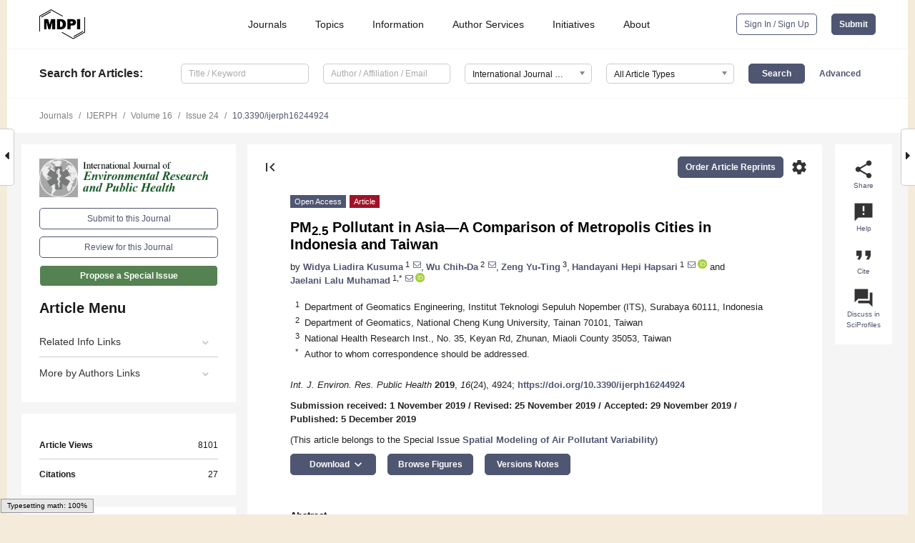

--- FILE ---
content_type: text/html; charset=UTF-8
request_url: https://www.mdpi.com/1660-4601/16/24/4924
body_size: 73479
content:


<!DOCTYPE html>
<html lang="en" xmlns:og="http://ogp.me/ns#" xmlns:fb="https://www.facebook.com/2008/fbml">
    <head>
        <meta charset="utf-8">
        <meta http-equiv="X-UA-Compatible" content="IE=edge,chrome=1">
        <meta content="mdpi" name="sso-service" />
                             <meta content="width=device-width, initial-scale=1.0" name="viewport" />        
                <title>PM2.5 Pollutant in Asia—A Comparison of Metropolis Cities in Indonesia and Taiwan</title><link rel="stylesheet" href="https://pub.mdpi-res.com/assets/css/font-awesome.min.css?eb190a3a77e5e1ee?1765786175">
        <link rel="stylesheet" href="https://pub.mdpi-res.com/assets/css/jquery.multiselect.css?f56c135cbf4d1483?1765786175">
        <link rel="stylesheet" href="https://pub.mdpi-res.com/assets/css/chosen.min.css?d7ca5ca9441ef9e1?1765786175">

                    <link rel="stylesheet" href="https://pub.mdpi-res.com/assets/css/main2.css?811c15039ec4533e?1765786175">
        
                <link rel="mask-icon" href="https://pub.mdpi-res.com/img/mask-icon-128.svg?c1c7eca266cd7013?1765786175" color="#4f5671">
        <link rel="apple-touch-icon" sizes="180x180" href="https://pub.mdpi-res.com/icon/apple-touch-icon-180x180.png?1765786175">
        <link rel="apple-touch-icon" sizes="152x152" href="https://pub.mdpi-res.com/icon/apple-touch-icon-152x152.png?1765786175">
        <link rel="apple-touch-icon" sizes="144x144" href="https://pub.mdpi-res.com/icon/apple-touch-icon-144x144.png?1765786175">
        <link rel="apple-touch-icon" sizes="120x120" href="https://pub.mdpi-res.com/icon/apple-touch-icon-120x120.png?1765786175">
        <link rel="apple-touch-icon" sizes="114x114" href="https://pub.mdpi-res.com/icon/apple-touch-icon-114x114.png?1765786175">
        <link rel="apple-touch-icon" sizes="76x76"   href="https://pub.mdpi-res.com/icon/apple-touch-icon-76x76.png?1765786175">
        <link rel="apple-touch-icon" sizes="72x72"   href="https://pub.mdpi-res.com/icon/apple-touch-icon-72x72.png?1765786175">
        <link rel="apple-touch-icon" sizes="57x57"   href="https://pub.mdpi-res.com/icon/apple-touch-icon-57x57.png?1765786175">
        <link rel="apple-touch-icon"                 href="https://pub.mdpi-res.com/icon/apple-touch-icon-57x57.png?1765786175">
        <link rel="apple-touch-icon-precomposed"     href="https://pub.mdpi-res.com/icon/apple-touch-icon-57x57.png?1765786175">
                        <link rel="manifest" href="/manifest.json">
        <meta name="theme-color" content="#ffffff">
        <meta name="application-name" content="&nbsp;"/>

            <link rel="apple-touch-startup-image" href="https://pub.mdpi-res.com/img/journals/ijerph-logo-sq.png?65f76f16b5d97817">
    <link rel="apple-touch-icon" href="https://pub.mdpi-res.com/img/journals/ijerph-logo-sq.png?65f76f16b5d97817">
    <meta name="msapplication-TileImage" content="https://pub.mdpi-res.com/img/journals/ijerph-logo-sq.png?65f76f16b5d97817">

            <link rel="stylesheet" href="https://pub.mdpi-res.com/assets/css/jquery-ui-1.10.4.custom.min.css?80647d88647bf347?1765786175">
    <link rel="stylesheet" href="https://pub.mdpi-res.com/assets/css/magnific-popup.min.css?04d343e036f8eecd?1765786175">
    <link rel="stylesheet" href="https://pub.mdpi-res.com/assets/css/xml2html/article-html.css?b5ed6c65b8b7ceb9?1765786175">
            
    <style>

h2, #abstract .related_suggestion_title {
    }

.batch_articles a {
    color: #000;
}

    a, .batch_articles .authors a, a:focus, a:hover, a:active, .batch_articles a:focus, .batch_articles a:hover, li.side-menu-li a {
            }

    span.label a {
        color: #fff;
    }

    #main-content a.title-link:hover,
    #main-content a.title-link:focus,
    #main-content div.generic-item a.title-link:hover,
    #main-content div.generic-item a.title-link:focus {
            }

    #main-content #middle-column .generic-item.article-item a.title-link:hover,
    #main-content #middle-column .generic-item.article-item a.title-link:focus {
            }

    .art-authors a.toEncode {
        color: #333;
        font-weight: 700;
    }

    #main-content #middle-column ul li::before {
            }

    .accordion-navigation.active a.accordion__title,
    .accordion-navigation.active a.accordion__title::after {
            }

    .accordion-navigation li:hover::before,
    .accordion-navigation li:hover a,
    .accordion-navigation li:focus a {
            }

    .relative-size-container .relative-size-image .relative-size {
            }

    .middle-column__help__fixed a:hover i,
            }

    input[type="checkbox"]:checked:after {
            }

    input[type="checkbox"]:not(:disabled):hover:before {
            }

    #main-content .bolded-text {
            }


#main-content .hypothesis-count-container {
    }

#main-content .hypothesis-count-container:before {
    }

.full-size-menu ul li.menu-item .dropdown-wrapper {
    }

.full-size-menu ul li.menu-item > a.open::after {
    }

#title-story .title-story-orbit .orbit-caption {
    #background: url('/img/design/000000_background.png') !important;
    background: url('/img/design/ffffff_background.png') !important;
    color: rgb(51, 51, 51) !important;
}

#main-content .content__container__orbit {
    background-color: #000 !important;
}

#main-content .content__container__journal {
        color: #fff;
}

.html-article-menu .row span {
    }

.html-article-menu .row span.active {
    }

.accordion-navigation__journal .side-menu-li.active::before,
.accordion-navigation__journal .side-menu-li.active a {
    color: rgba(28,88,23,0.75) !important;
    font-weight: 700;
}

.accordion-navigation__journal .side-menu-li:hover::before ,
.accordion-navigation__journal .side-menu-li:hover a {
    color: rgba(28,88,23,0.75) !important;
    }

.side-menu-ul li.active a, .side-menu-ul li.active, .side-menu-ul li.active::before {
    color: rgba(28,88,23,0.75) !important;
}

.side-menu-ul li.active a {
    }

.result-selected, .active-result.highlighted, .active-result:hover,
.result-selected, .active-result.highlighted, .active-result:focus {
        }

.search-container.search-container__default-scheme {
    }

nav.tab-bar .open-small-search.active:after {
    }

.search-container.search-container__default-scheme .custom-accordion-for-small-screen-link::after {
    color: #fff;
}

@media only screen and (max-width: 50em) {
    #main-content .content__container.journal-info {
        color: #fff;
            }

    #main-content .content__container.journal-info a {
        color: #fff;
    }
} 

.button.button--color {
        }

.button.button--color:hover,
.button.button--color:focus {
            }

.button.button--color-journal {
    position: relative;
    background-color: rgba(28,88,23,0.75);
    border-color: #fff;
    color: #fff !important;
}

.button.button--color-journal:hover::before {
    content: '';
    position: absolute;
    top: 0;
    left: 0;
    height: 100%;
    width: 100%;
    background-color: #ffffff;
    opacity: 0.2;
}

.button.button--color-journal:visited,
.button.button--color-journal:hover,
.button.button--color-journal:focus {
    background-color: rgba(28,88,23,0.75);
    border-color: #fff;
    color: #fff !important;
}

.button.button--color path {
    }

.button.button--color:hover path {
    fill: #fff;
}

#main-content #search-refinements .ui-slider-horizontal .ui-slider-range {
    }

.breadcrumb__element:last-of-type a {
    }

#main-header {
    }

#full-size-menu .top-bar, #full-size-menu li.menu-item span.user-email {
    }

.top-bar-section li:not(.has-form) a:not(.button) {
    }

#full-size-menu li.menu-item .dropdown-wrapper li a:hover {
    }

#full-size-menu li.menu-item a:hover, #full-size-menu li.menu.item a:focus, nav.tab-bar a:hover {
    }
#full-size-menu li.menu.item a:active, #full-size-menu li.menu.item a.active {
    }

#full-size-menu li.menu-item a.open-mega-menu.active, #full-size-menu li.menu-item div.mega-menu, a.open-mega-menu.active {
        }

#full-size-menu li.menu-item div.mega-menu li, #full-size-menu li.menu-item div.mega-menu a {
            border-color: #9a9a9a;
}

div.type-section h2 {
                font-size: 20px;
    line-height: 26px;
    font-weight: 300;
}

div.type-section h3 {
    margin-left: 15px;
    margin-bottom: 0px;
    font-weight: 300;
}

.journal-tabs .tab-title.active a {
            }

</style>
    <link rel="stylesheet" href="https://pub.mdpi-res.com/assets/css/slick.css?f38b2db10e01b157?1765786175">

                
    <meta name="title" content="PM2.5 Pollutant in Asia—A Comparison of Metropolis Cities in Indonesia and Taiwan">
    <meta name="description" content="Air pollution has emerged as a significant health, environmental, economic, and social problem all over the world. In this study, geospatial technologies coupled with a LUR (Land Use Regression) approach were applied to assess the spatial-temporal distribution of fine particulate (PM2.5). In-situ observations of air pollutants from ground monitoring stations from 2016&ndash;2018 were used as dependent variables, while the land-use/land cover, a NDVI (Normalized Difference Vegetation Index) from a MODIS sensors, and meteorology data allocations surrounding the monitoring stations from 0.25&ndash;5 km buffer ranges were collected as spatial predictors from GIS and remote sensing databases. A linear regression method was developed for the LUR model and 10-fold cross-validation was used to assess the model robustness. The R2 model obtained was 56% for DKI Jakarta, Indonesia, and 83% for Taipei Metropolis, Taiwan. According to the results of the PM2.5 model, the essential predictors for DKI Jakarta were influenced by temperature, NDVI, humidity, and residential area, while those for the Taipei Metropolis region were influenced by PM10, NO2, SO2, UV, rainfall, spring, main road, railroad, airport, proximity to airports, mining areas, and NDVI. The validation of the results of the estimated PM2.5 distribution use 10-cross validation with indicated R2 values of 0.62 for DKI Jakarta and 0.84 for Taipei Metropolis. The results of cross-validation show the strength of the model." >
    <link rel="image_src" href="https://pub.mdpi-res.com/img/journals/ijerph-logo.png?65f76f16b5d97817" >
    <meta name="dc.title" content="PM2.5 Pollutant in Asia—A Comparison of Metropolis Cities in Indonesia and Taiwan">

    <meta name="dc.creator" content="Widya Liadira Kusuma">
    <meta name="dc.creator" content="Wu Chih-Da">
    <meta name="dc.creator" content="Zeng Yu-Ting">
    <meta name="dc.creator" content="Handayani Hepi Hapsari">
    <meta name="dc.creator" content="Jaelani Lalu Muhamad">
    
    <meta name="dc.type" content="Article">
    <meta name="dc.source" content="International Journal of Environmental Research and Public Health 2019, Vol. 16, Page 4924">
    <meta name="dc.date" content="2019-12-05">
    <meta name ="dc.identifier" content="10.3390/ijerph16244924">
    
    <meta name="dc.publisher" content="Multidisciplinary Digital Publishing Institute">
    <meta name="dc.rights" content="http://creativecommons.org/licenses/by/3.0/">
    <meta name="dc.format" content="application/pdf" >
    <meta name="dc.language" content="en" >
    <meta name="dc.description" content="Air pollution has emerged as a significant health, environmental, economic, and social problem all over the world. In this study, geospatial technologies coupled with a LUR (Land Use Regression) approach were applied to assess the spatial-temporal distribution of fine particulate (PM2.5). In-situ observations of air pollutants from ground monitoring stations from 2016&ndash;2018 were used as dependent variables, while the land-use/land cover, a NDVI (Normalized Difference Vegetation Index) from a MODIS sensors, and meteorology data allocations surrounding the monitoring stations from 0.25&ndash;5 km buffer ranges were collected as spatial predictors from GIS and remote sensing databases. A linear regression method was developed for the LUR model and 10-fold cross-validation was used to assess the model robustness. The R2 model obtained was 56% for DKI Jakarta, Indonesia, and 83% for Taipei Metropolis, Taiwan. According to the results of the PM2.5 model, the essential predictors for DKI Jakarta were influenced by temperature, NDVI, humidity, and residential area, while those for the Taipei Metropolis region were influenced by PM10, NO2, SO2, UV, rainfall, spring, main road, railroad, airport, proximity to airports, mining areas, and NDVI. The validation of the results of the estimated PM2.5 distribution use 10-cross validation with indicated R2 values of 0.62 for DKI Jakarta and 0.84 for Taipei Metropolis. The results of cross-validation show the strength of the model." >

    <meta name="dc.subject" content="air pollutions" >
    <meta name="dc.subject" content="fine particulate matter (PM&lt;sub&gt;2.5&lt;/sub&gt;)" >
    <meta name="dc.subject" content="GIS" >
    <meta name="dc.subject" content="remote sensing" >
    <meta name="dc.subject" content="land use regression (LUR)" >
    
    <meta name ="prism.issn" content="1660-4601">
    <meta name ="prism.publicationName" content="International Journal of Environmental Research and Public Health">
    <meta name ="prism.publicationDate" content="2019-12-05">
    <meta name ="prism.section" content="Article" >

            <meta name ="prism.volume" content="16">
        <meta name ="prism.number" content="24">
        <meta name ="prism.startingPage" content="4924" >

            
    <meta name="citation_issn" content="1660-4601">
    <meta name="citation_journal_title" content="International Journal of Environmental Research and Public Health">
    <meta name="citation_publisher" content="Multidisciplinary Digital Publishing Institute">
    <meta name="citation_title" content="PM2.5 Pollutant in Asia—A Comparison of Metropolis Cities in Indonesia and Taiwan">
    <meta name="citation_publication_date" content="2019/1">
    <meta name="citation_online_date" content="2019/12/05">

            <meta name="citation_volume" content="16">
        <meta name="citation_issue" content="24">
        <meta name="citation_firstpage" content="4924">

            
    <meta name="citation_author" content="Kusuma, Widya Liadira">
    <meta name="citation_author" content="Chih-Da, Wu">
    <meta name="citation_author" content="Yu-Ting, Zeng">
    <meta name="citation_author" content="Hapsari, Handayani Hepi">
    <meta name="citation_author" content="Muhamad, Jaelani Lalu">
    
    <meta name="citation_doi" content="10.3390/ijerph16244924">
    
    <meta name="citation_id" content="mdpi-ijerph16244924">
    <meta name="citation_abstract_html_url" content="https://www.mdpi.com/1660-4601/16/24/4924">

    <meta name="citation_pdf_url" content="https://www.mdpi.com/1660-4601/16/24/4924/pdf?version=1575540904">
    <link rel="alternate" type="application/pdf" title="PDF Full-Text" href="https://www.mdpi.com/1660-4601/16/24/4924/pdf?version=1575540904">
    <meta name="fulltext_pdf" content="https://www.mdpi.com/1660-4601/16/24/4924/pdf?version=1575540904">
    
    <meta name="citation_fulltext_html_url" content="https://www.mdpi.com/1660-4601/16/24/4924/htm">
    <link rel="alternate" type="text/html" title="HTML Full-Text" href="https://www.mdpi.com/1660-4601/16/24/4924/htm">
    <meta name="fulltext_html" content="https://www.mdpi.com/1660-4601/16/24/4924/htm">
    
    <link rel="alternate" type="text/xml" title="XML Full-Text" href="https://www.mdpi.com/1660-4601/16/24/4924/xml">
    <meta name="fulltext_xml" content="https://www.mdpi.com/1660-4601/16/24/4924/xml">
    <meta name="citation_xml_url" content="https://www.mdpi.com/1660-4601/16/24/4924/xml">
    
    <meta name="twitter:card" content="summary" />
    <meta name="twitter:site" content="@MDPIOpenAccess" />
    <meta name="twitter:image" content="https://pub.mdpi-res.com/img/journals/ijerph-logo-social.png?65f76f16b5d97817" />

    <meta property="fb:app_id" content="131189377574"/>
    <meta property="og:site_name" content="MDPI"/>
    <meta property="og:type" content="article"/>
    <meta property="og:url" content="https://www.mdpi.com/1660-4601/16/24/4924" />
    <meta property="og:title" content="PM2.5 Pollutant in Asia—A Comparison of Metropolis Cities in Indonesia and Taiwan" />
    <meta property="og:description" content="Air pollution has emerged as a significant health, environmental, economic, and social problem all over the world. In this study, geospatial technologies coupled with a LUR (Land Use Regression) approach were applied to assess the spatial-temporal distribution of fine particulate (PM2.5). In-situ observations of air pollutants from ground monitoring stations from 2016&ndash;2018 were used as dependent variables, while the land-use/land cover, a NDVI (Normalized Difference Vegetation Index) from a MODIS sensors, and meteorology data allocations surrounding the monitoring stations from 0.25&ndash;5 km buffer ranges were collected as spatial predictors from GIS and remote sensing databases. A linear regression method was developed for the LUR model and 10-fold cross-validation was used to assess the model robustness. The R2 model obtained was 56% for DKI Jakarta, Indonesia, and 83% for Taipei Metropolis, Taiwan. According to the results of the PM2.5 model, the essential predictors for DKI Jakarta were influenced by temperature, NDVI, humidity, and residential area, while those for the Taipei Metropolis region were influenced by PM10, NO2, SO2, UV, rainfall, spring, main road, railroad, airport, proximity to airports, mining areas, and NDVI. The validation of the results of the estimated PM2.5 distribution use 10-cross validation with indicated R2 values of 0.62 for DKI Jakarta and 0.84 for Taipei Metropolis. The results of cross-validation show the strength of the model." />
    <meta property="og:image" content="https://pub.mdpi-res.com/ijerph/ijerph-16-04924/article_deploy/html/images/ijerph-16-04924-g001-550.jpg?1577721286" />
                <link rel="alternate" type="application/rss+xml" title="MDPI Publishing - Latest articles" href="https://www.mdpi.com/rss">
                
        <meta name="google-site-verification" content="PxTlsg7z2S00aHroktQd57fxygEjMiNHydKn3txhvwY">
        <meta name="facebook-domain-verification" content="mcoq8dtq6sb2hf7z29j8w515jjoof7" />

                <script id="usercentrics-cmp" src="https://web.cmp.usercentrics.eu/ui/loader.js" data-ruleset-id="PbAnaGk92sB5Cc" async></script>
        
        <!--[if lt IE 9]>
            <script>var browserIe8 = true;</script>
            <link rel="stylesheet" href="https://pub.mdpi-res.com/assets/css/ie8foundationfix.css?50273beac949cbf0?1765786175">
            <script src="//html5shiv.googlecode.com/svn/trunk/html5.js"></script>
            <script src="//cdnjs.cloudflare.com/ajax/libs/html5shiv/3.6.2/html5shiv.js"></script>
            <script src="//s3.amazonaws.com/nwapi/nwmatcher/nwmatcher-1.2.5-min.js"></script>
            <script src="//html5base.googlecode.com/svn-history/r38/trunk/js/selectivizr-1.0.3b.js"></script>
            <script src="//cdnjs.cloudflare.com/ajax/libs/respond.js/1.1.0/respond.min.js"></script>
            <script src="https://pub.mdpi-res.com/assets/js/ie8/ie8patch.js?9e1d3c689a0471df?1765786175"></script>
            <script src="https://pub.mdpi-res.com/assets/js/ie8/rem.min.js?94b62787dcd6d2f2?1765786175"></script>            
                                                        <![endif]-->

                    <script>
                window.dataLayer = window.dataLayer || [];
                function gtag() { dataLayer.push(arguments); }
                gtag('consent', 'default', {
                    'ad_user_data': 'denied',
                    'ad_personalization': 'denied',
                    'ad_storage': 'denied',
                    'analytics_storage': 'denied',
                    'wait_for_update': 500,
                });
                dataLayer.push({'gtm.start': new Date().getTime(), 'event': 'gtm.js'});

                            </script>

            <script>
                (function(w,d,s,l,i){w[l]=w[l]||[];w[l].push({'gtm.start':
                new Date().getTime(),event:'gtm.js'});var f=d.getElementsByTagName(s)[0],
                j=d.createElement(s),dl=l!='dataLayer'?'&l='+l:'';j.async=true;j.src=
                'https://www.googletagmanager.com/gtm.js?id='+i+dl;f.parentNode.insertBefore(j,f);
                })(window,document,'script','dataLayer','GTM-WPK7SW5');
            </script>

                        
                              <script>!function(e){var n="https://s.go-mpulse.net/boomerang/";if("True"=="True")e.BOOMR_config=e.BOOMR_config||{},e.BOOMR_config.PageParams=e.BOOMR_config.PageParams||{},e.BOOMR_config.PageParams.pci=!0,n="https://s2.go-mpulse.net/boomerang/";if(window.BOOMR_API_key="4MGA4-E5JH8-79LAG-STF7X-79Z92",function(){function e(){if(!o){var e=document.createElement("script");e.id="boomr-scr-as",e.src=window.BOOMR.url,e.async=!0,i.parentNode.appendChild(e),o=!0}}function t(e){o=!0;var n,t,a,r,d=document,O=window;if(window.BOOMR.snippetMethod=e?"if":"i",t=function(e,n){var t=d.createElement("script");t.id=n||"boomr-if-as",t.src=window.BOOMR.url,BOOMR_lstart=(new Date).getTime(),e=e||d.body,e.appendChild(t)},!window.addEventListener&&window.attachEvent&&navigator.userAgent.match(/MSIE [67]\./))return window.BOOMR.snippetMethod="s",void t(i.parentNode,"boomr-async");a=document.createElement("IFRAME"),a.src="about:blank",a.title="",a.role="presentation",a.loading="eager",r=(a.frameElement||a).style,r.width=0,r.height=0,r.border=0,r.display="none",i.parentNode.appendChild(a);try{O=a.contentWindow,d=O.document.open()}catch(_){n=document.domain,a.src="javascript:var d=document.open();d.domain='"+n+"';void(0);",O=a.contentWindow,d=O.document.open()}if(n)d._boomrl=function(){this.domain=n,t()},d.write("<bo"+"dy onload='document._boomrl();'>");else if(O._boomrl=function(){t()},O.addEventListener)O.addEventListener("load",O._boomrl,!1);else if(O.attachEvent)O.attachEvent("onload",O._boomrl);d.close()}function a(e){window.BOOMR_onload=e&&e.timeStamp||(new Date).getTime()}if(!window.BOOMR||!window.BOOMR.version&&!window.BOOMR.snippetExecuted){window.BOOMR=window.BOOMR||{},window.BOOMR.snippetStart=(new Date).getTime(),window.BOOMR.snippetExecuted=!0,window.BOOMR.snippetVersion=12,window.BOOMR.url=n+"4MGA4-E5JH8-79LAG-STF7X-79Z92";var i=document.currentScript||document.getElementsByTagName("script")[0],o=!1,r=document.createElement("link");if(r.relList&&"function"==typeof r.relList.supports&&r.relList.supports("preload")&&"as"in r)window.BOOMR.snippetMethod="p",r.href=window.BOOMR.url,r.rel="preload",r.as="script",r.addEventListener("load",e),r.addEventListener("error",function(){t(!0)}),setTimeout(function(){if(!o)t(!0)},3e3),BOOMR_lstart=(new Date).getTime(),i.parentNode.appendChild(r);else t(!1);if(window.addEventListener)window.addEventListener("load",a,!1);else if(window.attachEvent)window.attachEvent("onload",a)}}(),"".length>0)if(e&&"performance"in e&&e.performance&&"function"==typeof e.performance.setResourceTimingBufferSize)e.performance.setResourceTimingBufferSize();!function(){if(BOOMR=e.BOOMR||{},BOOMR.plugins=BOOMR.plugins||{},!BOOMR.plugins.AK){var n=""=="true"?1:0,t="",a="clozwqqx24f622kabtjq-f-d3d22271d-clientnsv4-s.akamaihd.net",i="false"=="true"?2:1,o={"ak.v":"39","ak.cp":"1774948","ak.ai":parseInt("1155516",10),"ak.ol":"0","ak.cr":10,"ak.ipv":4,"ak.proto":"h2","ak.rid":"5225a63e","ak.r":48121,"ak.a2":n,"ak.m":"dscb","ak.n":"essl","ak.bpcip":"18.221.155.0","ak.cport":41700,"ak.gh":"23.62.38.237","ak.quicv":"","ak.tlsv":"tls1.3","ak.0rtt":"","ak.0rtt.ed":"","ak.csrc":"-","ak.acc":"","ak.t":"1765805267","ak.ak":"hOBiQwZUYzCg5VSAfCLimQ==kjvCKhqRDaT6dV5WYJUt6n+hpa9WvflvVYbgCyulcwXxyryjzqJRJG1xHm+XaJkALMuB0LTZlcxAUPOf/9np72kUDsAVGpMbCWKdFh7GFPX92+xSA1h5JtMHKDQ/9YzTt9T4Sl2gIqOH1fP2kh/BJpCz7/lnzi8Ds0g4l4xf96Uwci2O6wl7eGvsq+L0jBV6Yc7aD4zaSTVyKqzw8DyoOPu5fSJ96PCWOIdXgegJYVGASjomG1TPE9H0/moCpkOGswHUB5Q1AysFg54RMUeDGS8L7qo6wUI02Vflw0032CDOpGRN6qGBXNLXN6jDN+pOXci4G1cvWeVcJREoJkJBYLtqJbqX+XONWu/jjnujsIapulfj38mK7vP+LNSJzo3NKyQo7G12ux22Q+BHXoo4p2OP5AlYKpebqFuMOxhUIXs=","ak.pv":"21","ak.dpoabenc":"","ak.tf":i};if(""!==t)o["ak.ruds"]=t;var r={i:!1,av:function(n){var t="http.initiator";if(n&&(!n[t]||"spa_hard"===n[t]))o["ak.feo"]=void 0!==e.aFeoApplied?1:0,BOOMR.addVar(o)},rv:function(){var e=["ak.bpcip","ak.cport","ak.cr","ak.csrc","ak.gh","ak.ipv","ak.m","ak.n","ak.ol","ak.proto","ak.quicv","ak.tlsv","ak.0rtt","ak.0rtt.ed","ak.r","ak.acc","ak.t","ak.tf"];BOOMR.removeVar(e)}};BOOMR.plugins.AK={akVars:o,akDNSPreFetchDomain:a,init:function(){if(!r.i){var e=BOOMR.subscribe;e("before_beacon",r.av,null,null),e("onbeacon",r.rv,null,null),r.i=!0}return this},is_complete:function(){return!0}}}}()}(window);</script></head>

    <body>
         
                		        	        		        	
		<div class="direction direction_right" id="small_right" style="border-right-width: 0px; padding:0;">
        <i class="fa fa-caret-right fa-2x"></i>
    </div>

	<div class="big_direction direction_right" id="big_right" style="border-right-width: 0px;">
				<div style="text-align: right;">
									Next Article in Journal<br>
				<div><a href="/1660-4601/16/24/4923">Perfluorooctanoic Acid Exposure Assessment on Common Carp Liver through Image and Ultrastructural Investigation</a></div>
					 			 		Next Article in Special Issue<br>
		 		<div><a href="/1660-4601/17/4/1419">Establishment of Regional Concentration–Duration–Frequency Relationships of Air Pollution: A Case Study for PM<sub>2.5</sub></a></div>
		 		 		 	</div>
	</div>
	
		<div class="direction" id="small_left" style="border-left-width: 0px">
        <i class="fa fa-caret-left fa-2x"></i>
    </div>
	<div class="big_direction" id="big_left" style="border-left-width: 0px;">
				<div>
									Previous Article in Journal<br>
				<div><a href="/1660-4601/16/24/4921">Occupational Precariousness of Nursing Staff in Catalonia’s Public and Private Nursing Homes</a></div>
					 			 	 	</div>
	</div>
	    <div style="clear: both;"></div>

                    
<div id="menuModal" class="reveal-modal reveal-modal-new reveal-modal-menu" aria-hidden="true" data-reveal role="dialog">
    <div class="menu-container">
        <div class="UI_NavMenu">
            


<div class="content__container " >
    <div class="custom-accordion-for-small-screen-link " >
                            <h2>Journals</h2>
                    </div>

    <div class="target-item custom-accordion-for-small-screen-content show-for-medium-up">
                            <div class="menu-container__links">
                        <div style="width: 100%; float: left;">
                            <a href="/about/journals">Active Journals</a>
                            <a href="/about/journalfinder">Find a Journal</a>
                            <a href="/about/journals/proposal">Journal Proposal</a>
                            <a href="/about/proceedings">Proceedings Series</a>
                        </div>
                    </div>
                    </div>
</div>

            <a href="/topics">
                <h2>Topics</h2>
            </a>

            


<div class="content__container " >
    <div class="custom-accordion-for-small-screen-link " >
                            <h2>Information</h2>
                    </div>

    <div class="target-item custom-accordion-for-small-screen-content show-for-medium-up">
                            <div class="menu-container__links">
                        <div style="width: 100%; max-width: 200px; float: left;">
                            <a href="/authors">For Authors</a>
                            <a href="/reviewers">For Reviewers</a>
                            <a href="/editors">For Editors</a>
                            <a href="/librarians">For Librarians</a>
                            <a href="/publishing_services">For Publishers</a>
                            <a href="/societies">For Societies</a>
                            <a href="/conference_organizers">For Conference Organizers</a>
                        </div>
                        <div style="width: 100%; max-width: 250px; float: left;">
                            <a href="/openaccess">Open Access Policy</a>
                            <a href="/ioap">Institutional Open Access Program</a>
                            <a href="/special_issues_guidelines">Special Issues Guidelines</a>
                            <a href="/editorial_process">Editorial Process</a>
                            <a href="/ethics">Research and Publication Ethics</a>
                            <a href="/apc">Article Processing Charges</a>
                            <a href="/awards">Awards</a>
                            <a href="/testimonials">Testimonials</a>
                        </div>
                    </div>
                    </div>
</div>

            <a href="/authors/english">
                <h2>Author Services</h2>
            </a>

            


<div class="content__container " >
    <div class="custom-accordion-for-small-screen-link " >
                            <h2>Initiatives</h2>
                    </div>

    <div class="target-item custom-accordion-for-small-screen-content show-for-medium-up">
                            <div class="menu-container__links">
                        <div style="width: 100%; float: left;">
                            <a href="https://sciforum.net" target="_blank" rel="noopener noreferrer">Sciforum</a>
                            <a href="https://www.mdpi.com/books" target="_blank" rel="noopener noreferrer">MDPI Books</a>
                            <a href="https://www.preprints.org" target="_blank" rel="noopener noreferrer">Preprints.org</a>
                            <a href="https://www.scilit.com" target="_blank" rel="noopener noreferrer">Scilit</a>
                            <a href="https://sciprofiles.com" target="_blank" rel="noopener noreferrer">SciProfiles</a>
                            <a href="https://encyclopedia.pub" target="_blank" rel="noopener noreferrer">Encyclopedia</a>
                            <a href="https://jams.pub" target="_blank" rel="noopener noreferrer">JAMS</a>
                            <a href="/about/proceedings">Proceedings Series</a>
                        </div>
                    </div>
                    </div>
</div>

            


<div class="content__container " >
    <div class="custom-accordion-for-small-screen-link " >
                            <h2>About</h2>
                    </div>

    <div class="target-item custom-accordion-for-small-screen-content show-for-medium-up">
                            <div class="menu-container__links">
                        <div style="width: 100%; float: left;">
                            <a href="/about">Overview</a>
                            <a href="/about/contact">Contact</a>
                            <a href="https://careers.mdpi.com" target="_blank" rel="noopener noreferrer">Careers</a>
                            <a href="/about/announcements">News</a>
                            <a href="/about/press">Press</a>
                            <a href="http://blog.mdpi.com/" target="_blank" rel="noopener noreferrer">Blog</a>
                        </div>
                    </div>
                    </div>
</div>
        </div>

        <div class="menu-container__buttons">
                            <a class="button UA_SignInUpButton" href="/user/login">Sign In / Sign Up</a>
                    </div>
    </div>
</div>

                
<div id="captchaModal" class="reveal-modal reveal-modal-new reveal-modal-new--small" data-reveal aria-label="Captcha" aria-hidden="true" role="dialog"></div>
        
<div id="actionDisabledModal" class="reveal-modal" data-reveal aria-labelledby="actionDisableModalTitle" aria-hidden="true" role="dialog" style="width: 300px;">
    <h2 id="actionDisableModalTitle">Notice</h2>
    <form action="/email/captcha" method="post" id="emailCaptchaForm">
        <div class="row">
            <div id="js-action-disabled-modal-text" class="small-12 columns">
            </div>
            
            <div id="js-action-disabled-modal-submit" class="small-12 columns" style="margin-top: 10px; display: none;">
                You can make submissions to other journals 
                <a href="https://susy.mdpi.com/user/manuscripts/upload">here</a>.
            </div>
        </div>
    </form>
    <a class="close-reveal-modal" aria-label="Close">
        <i class="material-icons">clear</i>
    </a>
</div>
        
<div id="rssNotificationModal" class="reveal-modal reveal-modal-new" data-reveal aria-labelledby="rssNotificationModalTitle" aria-hidden="true" role="dialog">
    <div class="row">
        <div class="small-12 columns">
            <h2 id="rssNotificationModalTitle">Notice</h2>
            <p>
                You are accessing a machine-readable page. In order to be human-readable, please install an RSS reader.
            </p>
        </div>
    </div>
    <div class="row">
        <div class="small-12 columns">
            <a class="button button--color js-rss-notification-confirm">Continue</a>
            <a class="button button--grey" onclick="$(this).closest('.reveal-modal').find('.close-reveal-modal').click(); return false;">Cancel</a>
        </div>
    </div>
    <a class="close-reveal-modal" aria-label="Close">
        <i class="material-icons">clear</i>
    </a>
</div>
        
<div id="drop-article-label-openaccess" class="f-dropdown medium" data-dropdown-content aria-hidden="true" tabindex="-1">
    <p>
        All articles published by MDPI are made immediately available worldwide under an open access license. No special 
        permission is required to reuse all or part of the article published by MDPI, including figures and tables. For 
        articles published under an open access Creative Common CC BY license, any part of the article may be reused without 
        permission provided that the original article is clearly cited. For more information, please refer to
        <a href="https://www.mdpi.com/openaccess">https://www.mdpi.com/openaccess</a>.
    </p>
</div>

<div id="drop-article-label-feature" class="f-dropdown medium" data-dropdown-content aria-hidden="true" tabindex="-1">
    <p>
        Feature papers represent the most advanced research with significant potential for high impact in the field. A Feature 
        Paper should be a substantial original Article that involves several techniques or approaches, provides an outlook for 
        future research directions and describes possible research applications.
    </p>

    <p>
        Feature papers are submitted upon individual invitation or recommendation by the scientific editors and must receive 
        positive feedback from the reviewers.
    </p>
</div>

<div id="drop-article-label-choice" class="f-dropdown medium" data-dropdown-content aria-hidden="true" tabindex="-1">
    <p>
        Editor’s Choice articles are based on recommendations by the scientific editors of MDPI journals from around the world. 
        Editors select a small number of articles recently published in the journal that they believe will be particularly 
        interesting to readers, or important in the respective research area. The aim is to provide a snapshot of some of the 
        most exciting work published in the various research areas of the journal.

        <div style="margin-top: -10px;">
            <div id="drop-article-label-choice-journal-link" style="display: none; margin-top: -10px; padding-top: 10px;">
            </div>
        </div>
    </p>
</div>

<div id="drop-article-label-resubmission" class="f-dropdown medium" data-dropdown-content aria-hidden="true" tabindex="-1">
    <p>
        Original Submission Date Received: <span id="drop-article-label-resubmission-date"></span>.
    </p>
</div>

                <div id="container">
                        
                <noscript>
                    <div id="no-javascript">
                        You seem to have javascript disabled. Please note that many of the page functionalities won't work as expected without javascript enabled.
                    </div>
                </noscript>

                <div class="fixed">
                    <nav class="tab-bar show-for-medium-down">
                        <div class="row full-width collapse">
                            <div class="medium-3 small-4 columns">
                                <a href="/">
                                    <img class="full-size-menu__mdpi-logo" src="https://pub.mdpi-res.com/img/design/mdpi-pub-logo-black-small1.svg?da3a8dcae975a41c?1765786175" style="width: 64px;" title="MDPI Open Access Journals">
                                </a>
                            </div>
                            <div class="medium-3 small-4 columns right-aligned">
                                <div class="show-for-medium-down">
                                    <a href="#" style="display: none;">
                                        <i class="material-icons" onclick="$('#menuModal').foundation('reveal', 'close'); return false;">clear</i>
                                    </a>

                                    <a class="js-toggle-desktop-layout-link" title="Toggle desktop layout" style="display: none;" href="/toggle_desktop_layout_cookie">
                                        <i class="material-icons">zoom_out_map</i>
                                    </a>

                                                                            <a href="#" class="js-open-small-search open-small-search">
                                            <i class="material-icons show-for-small only">search</i>
                                        </a>
                                    
                                    <a title="MDPI main page" class="js-open-menu" data-reveal-id="menuModal" href="#">
                                        <i class="material-icons">menu</i>
                                    </a>
                                </div>
                            </div>
                        </div>
                    </nav>                       	
                </div>
                
                <section class="main-section">
                    <header>
                        <div class="full-size-menu show-for-large-up">
                             
                                <div class="row full-width">
                                                                        <div class="large-1 columns">
                                        <a href="/">
                                            <img class="full-size-menu__mdpi-logo" src="https://pub.mdpi-res.com/img/design/mdpi-pub-logo-black-small1.svg?da3a8dcae975a41c?1765786175" title="MDPI Open Access Journals">
                                        </a>
                                    </div>

                                                                        <div class="large-8 columns text-right UI_NavMenu">
                                        <ul>
                                            <li class="menu-item"> 
                                                <a href="/about/journals" data-dropdown="journals-dropdown" aria-controls="journals-dropdown" aria-expanded="false" data-options="is_hover: true; hover_timeout: 200">Journals</a>

                                                <ul id="journals-dropdown" class="f-dropdown dropdown-wrapper dropdown-wrapper__small" data-dropdown-content aria-hidden="true" tabindex="-1">
                                                    <li>
                                                        <div class="row">
                                                            <div class="small-12 columns">
                                                                <ul>
                                                                    <li>
                                                                        <a href="/about/journals">
                                                                            Active Journals
                                                                        </a>
                                                                    </li>
                                                                    <li>
                                                                        <a href="/about/journalfinder">
                                                                            Find a Journal
                                                                        </a>
                                                                    </li>
                                                                    <li>
                                                                        <a href="/about/journals/proposal">
                                                                            Journal Proposal
                                                                        </a>
                                                                    </li>
                                                                    <li>
                                                                        <a href="/about/proceedings">
                                                                            Proceedings Series
                                                                        </a>
                                                                    </li>
                                                                </ul>
                                                            </div>
                                                        </div>
                                                    </li>
                                                </ul>
                                            </li>

                                            <li class="menu-item"> 
                                                <a href="/topics">Topics</a>
                                            </li>

                                            <li class="menu-item"> 
                                                <a href="/authors" data-dropdown="information-dropdown" aria-controls="information-dropdown" aria-expanded="false" data-options="is_hover:true; hover_timeout:200">Information</a>

                                                <ul id="information-dropdown" class="f-dropdown dropdown-wrapper" data-dropdown-content aria-hidden="true" tabindex="-1">
                                                    <li>
                                                        <div class="row">
                                                            <div class="small-5 columns right-border">
                                                                <ul>
                                                                    <li>
                                                                        <a href="/authors">For Authors</a>
                                                                    </li>
                                                                    <li>
                                                                        <a href="/reviewers">For Reviewers</a>
                                                                    </li>
                                                                    <li>
                                                                        <a href="/editors">For Editors</a>
                                                                    </li>
                                                                    <li>
                                                                        <a href="/librarians">For Librarians</a>
                                                                    </li>
                                                                    <li>
                                                                        <a href="/publishing_services">For Publishers</a>
                                                                    </li>
                                                                    <li>
                                                                        <a href="/societies">For Societies</a>
                                                                    </li>
                                                                    <li>
                                                                        <a href="/conference_organizers">For Conference Organizers</a>
                                                                    </li>
                                                                </ul>
                                                            </div>

                                                            <div class="small-7 columns">
                                                                <ul>
                                                                    <li>
                                                                        <a href="/openaccess">Open Access Policy</a>
                                                                    </li>
                                                                    <li>
                                                                        <a href="/ioap">Institutional Open Access Program</a>
                                                                    </li>
                                                                    <li>
                                                                        <a href="/special_issues_guidelines">Special Issues Guidelines</a>
                                                                    </li>
                                                                    <li>
                                                                        <a href="/editorial_process">Editorial Process</a>
                                                                    </li>
                                                                    <li>
                                                                        <a href="/ethics">Research and Publication Ethics</a>
                                                                    </li>
                                                                    <li>
                                                                        <a href="/apc">Article Processing Charges</a>
                                                                    </li>
                                                                    <li>
                                                                        <a href="/awards">Awards</a>
                                                                    </li>
                                                                    <li>
                                                                        <a href="/testimonials">Testimonials</a>
                                                                    </li>
                                                                </ul>
                                                            </div>
                                                        </div>
                                                    </li>
                                                </ul>
                                            </li>

                                            <li class="menu-item">
                                                <a href="/authors/english">Author Services</a>
                                            </li>

                                            <li class="menu-item"> 
                                                <a href="/about/initiatives" data-dropdown="initiatives-dropdown" aria-controls="initiatives-dropdown" aria-expanded="false" data-options="is_hover: true; hover_timeout: 200">Initiatives</a>

                                                <ul id="initiatives-dropdown" class="f-dropdown dropdown-wrapper dropdown-wrapper__small" data-dropdown-content aria-hidden="true" tabindex="-1">
                                                    <li>
                                                        <div class="row">
                                                            <div class="small-12 columns">
                                                                <ul>
                                                                    <li>
                                                                        <a href="https://sciforum.net" target="_blank" rel="noopener noreferrer">
                                                                                                                                                        Sciforum
                                                                        </a>
                                                                    </li>
                                                                    <li>
                                                                        <a href="https://www.mdpi.com/books" target="_blank" rel="noopener noreferrer">
                                                                                                                                                        MDPI Books
                                                                        </a>
                                                                    </li>
                                                                    <li>
                                                                        <a href="https://www.preprints.org" target="_blank" rel="noopener noreferrer">
                                                                                                                                                        Preprints.org
                                                                        </a>
                                                                    </li>
                                                                    <li>
                                                                        <a href="https://www.scilit.com" target="_blank" rel="noopener noreferrer">
                                                                                                                                                        Scilit
                                                                        </a>
                                                                    </li>
                                                                    <li>
                                                                        <a href="https://sciprofiles.com" target="_blank" rel="noopener noreferrer">
                                                                            SciProfiles
                                                                        </a>
                                                                    </li>
                                                                    <li>
                                                                        <a href="https://encyclopedia.pub" target="_blank" rel="noopener noreferrer">
                                                                                                                                                        Encyclopedia
                                                                        </a>
                                                                    </li>
                                                                    <li>
                                                                        <a href="https://jams.pub" target="_blank" rel="noopener noreferrer">
                                                                            JAMS
                                                                        </a>
                                                                    </li>
                                                                    <li>
                                                                        <a href="/about/proceedings">
                                                                            Proceedings Series
                                                                        </a>
                                                                    </li>
                                                                </ul>
                                                            </div>
                                                        </div>
                                                    </li>
                                                </ul>
                                            </li>

                                            <li class="menu-item"> 
                                                <a href="/about" data-dropdown="about-dropdown" aria-controls="about-dropdown" aria-expanded="false" data-options="is_hover: true; hover_timeout: 200">About</a>

                                                <ul id="about-dropdown" class="f-dropdown dropdown-wrapper dropdown-wrapper__small" data-dropdown-content aria-hidden="true" tabindex="-1">
                                                    <li>
                                                        <div class="row">
                                                            <div class="small-12 columns">
                                                                <ul>
                                                                    <li>
                                                                        <a href="/about">
                                                                            Overview
                                                                        </a>
                                                                    </li>
                                                                    <li>
                                                                        <a href="/about/contact">
                                                                            Contact
                                                                        </a>
                                                                    </li>
                                                                    <li>
                                                                        <a href="https://careers.mdpi.com" target="_blank" rel="noopener noreferrer">
                                                                            Careers
                                                                        </a>
                                                                    </li>
                                                                    <li> 
                                                                        <a href="/about/announcements">
                                                                            News
                                                                        </a>
                                                                    </li>
                                                                    <li> 
                                                                        <a href="/about/press">
                                                                            Press
                                                                        </a>
                                                                    </li>
                                                                    <li>
                                                                        <a href="http://blog.mdpi.com/" target="_blank" rel="noopener noreferrer">
                                                                            Blog
                                                                        </a>
                                                                    </li>
                                                                </ul>
                                                            </div>
                                                        </div>
                                                    </li>
                                                </ul>
                                            </li>

                                                                                    </ul>
                                    </div>

                                    <div class="large-3 columns text-right full-size-menu__buttons">
                                        <div>
                                                                                            <a class="button button--default-inversed UA_SignInUpButton" href="/user/login">Sign In / Sign Up</a>
                                            
                                                <a class="button button--default js-journal-active-only-link js-journal-active-only-submit-link UC_NavSubmitButton" href="            https://susy.mdpi.com/user/manuscripts/upload?journal=ijerph
    " data-disabledmessage="new submissions are not possible.">Submit</a>
                                        </div>
                                    </div>
                                </div>
                            </div>

                            

                                                            <div class="header-divider">&nbsp;</div>
                            
                                                            <div class="search-container hide-for-small-down row search-container__homepage-scheme">
                                                                                                                        
















<form id="basic_search" style="background-color: inherit !important;" class="large-12 medium-12 columns " action="/search" method="get">

    <div class="row search-container__main-elements">
            
            <div class="large-2 medium-2 small-12 columns text-right1 small-only-text-left">
        <div class="show-for-medium-up">
            <div class="search-input-label">&nbsp;</div>
        </div>
            <span class="search-container__title">Search<span class="hide-for-medium"> for Articles</span><span class="hide-for-small">:</span></span>
    
    </div>


        <div class="custom-accordion-for-small-screen-content">
                
                <div class="large-2 medium-2 small-6 columns ">
        <div class="">
            <div class="search-input-label">Title / Keyword</div>
        </div>
                <input type="text" placeholder="Title / Keyword" id="q" tabindex="1" name="q" value="" />
    
    </div>


                
                <div class="large-2 medium-2 small-6 columns ">
        <div class="">
            <div class="search-input-label">Author / Affiliation / Email</div>
        </div>
                <input type="text" id="authors" placeholder="Author / Affiliation / Email" tabindex="2" name="authors" value="" />
    
    </div>


                
                <div class="large-2 medium-2 small-6 columns ">
        <div class="">
            <div class="search-input-label">Journal</div>
        </div>
                <select id="journal" tabindex="3" name="journal" class="chosen-select">
            <option value="">All Journals</option>
             
                        <option value="accountaudit" >
                                    Accounting and Auditing
                            </option>
             
                        <option value="acoustics" >
                                    Acoustics
                            </option>
             
                        <option value="amh" >
                                    Acta Microbiologica Hellenica (AMH)
                            </option>
             
                        <option value="actuators" >
                                    Actuators
                            </option>
             
                        <option value="adhesives" >
                                    Adhesives
                            </option>
             
                        <option value="admsci" >
                                    Administrative Sciences
                            </option>
             
                        <option value="adolescents" >
                                    Adolescents
                            </option>
             
                        <option value="arm" >
                                    Advances in Respiratory Medicine (ARM)
                            </option>
             
                        <option value="aerobiology" >
                                    Aerobiology
                            </option>
             
                        <option value="aerospace" >
                                    Aerospace
                            </option>
             
                        <option value="agriculture" >
                                    Agriculture
                            </option>
             
                        <option value="agriengineering" >
                                    AgriEngineering
                            </option>
             
                        <option value="agrochemicals" >
                                    Agrochemicals
                            </option>
             
                        <option value="agronomy" >
                                    Agronomy
                            </option>
             
                        <option value="ai" >
                                    AI
                            </option>
             
                        <option value="aichem" >
                                    AI Chemistry
                            </option>
             
                        <option value="aieng" >
                                    AI for Engineering
                            </option>
             
                        <option value="aieduc" >
                                    AI in Education
                            </option>
             
                        <option value="aimed" >
                                    AI in Medicine
                            </option>
             
                        <option value="aimater" >
                                    AI Materials
                            </option>
             
                        <option value="aisens" >
                                    AI Sensors
                            </option>
             
                        <option value="air" >
                                    Air
                            </option>
             
                        <option value="algorithms" >
                                    Algorithms
                            </option>
             
                        <option value="allergies" >
                                    Allergies
                            </option>
             
                        <option value="alloys" >
                                    Alloys
                            </option>
             
                        <option value="analog" >
                                    Analog
                            </option>
             
                        <option value="analytica" >
                                    Analytica
                            </option>
             
                        <option value="analytics" >
                                    Analytics
                            </option>
             
                        <option value="anatomia" >
                                    Anatomia
                            </option>
             
                        <option value="anesthres" >
                                    Anesthesia Research
                            </option>
             
                        <option value="animals" >
                                    Animals
                            </option>
             
                        <option value="antibiotics" >
                                    Antibiotics
                            </option>
             
                        <option value="antibodies" >
                                    Antibodies
                            </option>
             
                        <option value="antioxidants" >
                                    Antioxidants
                            </option>
             
                        <option value="applbiosci" >
                                    Applied Biosciences
                            </option>
             
                        <option value="applmech" >
                                    Applied Mechanics
                            </option>
             
                        <option value="applmicrobiol" >
                                    Applied Microbiology
                            </option>
             
                        <option value="applnano" >
                                    Applied Nano
                            </option>
             
                        <option value="applsci" >
                                    Applied Sciences
                            </option>
             
                        <option value="asi" >
                                    Applied System Innovation (ASI)
                            </option>
             
                        <option value="appliedchem" >
                                    AppliedChem
                            </option>
             
                        <option value="appliedmath" >
                                    AppliedMath
                            </option>
             
                        <option value="appliedphys" >
                                    AppliedPhys
                            </option>
             
                        <option value="aquacj" >
                                    Aquaculture Journal
                            </option>
             
                        <option value="architecture" >
                                    Architecture
                            </option>
             
                        <option value="arthropoda" >
                                    Arthropoda
                            </option>
             
                        <option value="arts" >
                                    Arts
                            </option>
             
                        <option value="astronautics" >
                                    Astronautics
                            </option>
             
                        <option value="astronomy" >
                                    Astronomy
                            </option>
             
                        <option value="atmosphere" >
                                    Atmosphere
                            </option>
             
                        <option value="atoms" >
                                    Atoms
                            </option>
             
                        <option value="audiolres" >
                                    Audiology Research
                            </option>
             
                        <option value="automation" >
                                    Automation
                            </option>
             
                        <option value="axioms" >
                                    Axioms
                            </option>
             
                        <option value="bacteria" >
                                    Bacteria
                            </option>
             
                        <option value="batteries" >
                                    Batteries
                            </option>
             
                        <option value="behavsci" >
                                    Behavioral Sciences
                            </option>
             
                        <option value="beverages" >
                                    Beverages
                            </option>
             
                        <option value="BDCC" >
                                    Big Data and Cognitive Computing (BDCC)
                            </option>
             
                        <option value="biochem" >
                                    BioChem
                            </option>
             
                        <option value="bioengineering" >
                                    Bioengineering
                            </option>
             
                        <option value="biologics" >
                                    Biologics
                            </option>
             
                        <option value="biology" >
                                    Biology
                            </option>
             
                        <option value="blsf" >
                                    Biology and Life Sciences Forum
                            </option>
             
                        <option value="biomass" >
                                    Biomass
                            </option>
             
                        <option value="biomechanics" >
                                    Biomechanics
                            </option>
             
                        <option value="biomed" >
                                    BioMed
                            </option>
             
                        <option value="biomedicines" >
                                    Biomedicines
                            </option>
             
                        <option value="biomedinformatics" >
                                    BioMedInformatics
                            </option>
             
                        <option value="biomimetics" >
                                    Biomimetics
                            </option>
             
                        <option value="biomolecules" >
                                    Biomolecules
                            </option>
             
                        <option value="biophysica" >
                                    Biophysica
                            </option>
             
                        <option value="bioresourbioprod" >
                                    Bioresources and Bioproducts
                            </option>
             
                        <option value="biosensors" >
                                    Biosensors
                            </option>
             
                        <option value="biosphere" >
                                    Biosphere
                            </option>
             
                        <option value="biotech" >
                                    BioTech
                            </option>
             
                        <option value="birds" >
                                    Birds
                            </option>
             
                        <option value="blockchains" >
                                    Blockchains
                            </option>
             
                        <option value="brainsci" >
                                    Brain Sciences
                            </option>
             
                        <option value="buildings" >
                                    Buildings
                            </option>
             
                        <option value="businesses" >
                                    Businesses
                            </option>
             
                        <option value="carbon" >
                                    C (Journal of Carbon Research)
                            </option>
             
                        <option value="cancers" >
                                    Cancers
                            </option>
             
                        <option value="cardiogenetics" >
                                    Cardiogenetics
                            </option>
             
                        <option value="cardiovascmed" >
                                    Cardiovascular Medicine
                            </option>
             
                        <option value="catalysts" >
                                    Catalysts
                            </option>
             
                        <option value="cells" >
                                    Cells
                            </option>
             
                        <option value="ceramics" >
                                    Ceramics
                            </option>
             
                        <option value="challenges" >
                                    Challenges
                            </option>
             
                        <option value="ChemEngineering" >
                                    ChemEngineering
                            </option>
             
                        <option value="chemistry" >
                                    Chemistry
                            </option>
             
                        <option value="chemproc" >
                                    Chemistry Proceedings
                            </option>
             
                        <option value="chemosensors" >
                                    Chemosensors
                            </option>
             
                        <option value="children" >
                                    Children
                            </option>
             
                        <option value="chips" >
                                    Chips
                            </option>
             
                        <option value="civileng" >
                                    CivilEng
                            </option>
             
                        <option value="cleantechnol" >
                                    Clean Technologies (Clean Technol.)
                            </option>
             
                        <option value="climate" >
                                    Climate
                            </option>
             
                        <option value="ctn" >
                                    Clinical and Translational Neuroscience (CTN)
                            </option>
             
                        <option value="clinbioenerg" >
                                    Clinical Bioenergetics
                            </option>
             
                        <option value="clinpract" >
                                    Clinics and Practice
                            </option>
             
                        <option value="clockssleep" >
                                    Clocks &amp; Sleep
                            </option>
             
                        <option value="coasts" >
                                    Coasts
                            </option>
             
                        <option value="coatings" >
                                    Coatings
                            </option>
             
                        <option value="colloids" >
                                    Colloids and Interfaces
                            </option>
             
                        <option value="colorants" >
                                    Colorants
                            </option>
             
                        <option value="commodities" >
                                    Commodities
                            </option>
             
                        <option value="complexities" >
                                    Complexities
                            </option>
             
                        <option value="complications" >
                                    Complications
                            </option>
             
                        <option value="compounds" >
                                    Compounds
                            </option>
             
                        <option value="computation" >
                                    Computation
                            </option>
             
                        <option value="csmf" >
                                    Computer Sciences &amp; Mathematics Forum
                            </option>
             
                        <option value="computers" >
                                    Computers
                            </option>
             
                        <option value="condensedmatter" >
                                    Condensed Matter
                            </option>
             
                        <option value="conservation" >
                                    Conservation
                            </option>
             
                        <option value="constrmater" >
                                    Construction Materials
                            </option>
             
                        <option value="cmd" >
                                    Corrosion and Materials Degradation (CMD)
                            </option>
             
                        <option value="cosmetics" >
                                    Cosmetics
                            </option>
             
                        <option value="covid" >
                                    COVID
                            </option>
             
                        <option value="cmtr" >
                                    Craniomaxillofacial Trauma &amp; Reconstruction (CMTR)
                            </option>
             
                        <option value="crops" >
                                    Crops
                            </option>
             
                        <option value="cryo" >
                                    Cryo
                            </option>
             
                        <option value="cryptography" >
                                    Cryptography
                            </option>
             
                        <option value="crystals" >
                                    Crystals
                            </option>
             
                        <option value="culture" >
                                    Culture
                            </option>
             
                        <option value="cimb" >
                                    Current Issues in Molecular Biology (CIMB)
                            </option>
             
                        <option value="curroncol" >
                                    Current Oncology
                            </option>
             
                        <option value="dairy" >
                                    Dairy
                            </option>
             
                        <option value="data" >
                                    Data
                            </option>
             
                        <option value="dentistry" >
                                    Dentistry Journal
                            </option>
             
                        <option value="dermato" >
                                    Dermato
                            </option>
             
                        <option value="dermatopathology" >
                                    Dermatopathology
                            </option>
             
                        <option value="designs" >
                                    Designs
                            </option>
             
                        <option value="diabetology" >
                                    Diabetology
                            </option>
             
                        <option value="diagnostics" >
                                    Diagnostics
                            </option>
             
                        <option value="dietetics" >
                                    Dietetics
                            </option>
             
                        <option value="digital" >
                                    Digital
                            </option>
             
                        <option value="disabilities" >
                                    Disabilities
                            </option>
             
                        <option value="diseases" >
                                    Diseases
                            </option>
             
                        <option value="diversity" >
                                    Diversity
                            </option>
             
                        <option value="dna" >
                                    DNA
                            </option>
             
                        <option value="drones" >
                                    Drones
                            </option>
             
                        <option value="ddc" >
                                    Drugs and Drug Candidates (DDC)
                            </option>
             
                        <option value="dynamics" >
                                    Dynamics
                            </option>
             
                        <option value="earth" >
                                    Earth
                            </option>
             
                        <option value="ecologies" >
                                    Ecologies
                            </option>
             
                        <option value="econometrics" >
                                    Econometrics
                            </option>
             
                        <option value="economies" >
                                    Economies
                            </option>
             
                        <option value="education" >
                                    Education Sciences
                            </option>
             
                        <option value="electricity" >
                                    Electricity
                            </option>
             
                        <option value="electrochem" >
                                    Electrochem
                            </option>
             
                        <option value="electronicmat" >
                                    Electronic Materials
                            </option>
             
                        <option value="electronics" >
                                    Electronics
                            </option>
             
                        <option value="ecm" >
                                    Emergency Care and Medicine
                            </option>
             
                        <option value="encyclopedia" >
                                    Encyclopedia
                            </option>
             
                        <option value="endocrines" >
                                    Endocrines
                            </option>
             
                        <option value="energies" >
                                    Energies
                            </option>
             
                        <option value="esa" >
                                    Energy Storage and Applications (ESA)
                            </option>
             
                        <option value="eng" >
                                    Eng
                            </option>
             
                        <option value="engproc" >
                                    Engineering Proceedings
                            </option>
             
                        <option value="edm" >
                                    Entropic and Disordered Matter (EDM)
                            </option>
             
                        <option value="entropy" >
                                    Entropy
                            </option>
             
                        <option value="eesp" >
                                    Environmental and Earth Sciences Proceedings
                            </option>
             
                        <option value="environments" >
                                    Environments
                            </option>
             
                        <option value="epidemiologia" >
                                    Epidemiologia
                            </option>
             
                        <option value="epigenomes" >
                                    Epigenomes
                            </option>
             
                        <option value="ebj" >
                                    European Burn Journal (EBJ)
                            </option>
             
                        <option value="ejihpe" >
                                    European Journal of Investigation in Health, Psychology and Education (EJIHPE)
                            </option>
             
                        <option value="famsci" >
                                    Family Sciences
                            </option>
             
                        <option value="fermentation" >
                                    Fermentation
                            </option>
             
                        <option value="fibers" >
                                    Fibers
                            </option>
             
                        <option value="fintech" >
                                    FinTech
                            </option>
             
                        <option value="fire" >
                                    Fire
                            </option>
             
                        <option value="fishes" >
                                    Fishes
                            </option>
             
                        <option value="fluids" >
                                    Fluids
                            </option>
             
                        <option value="foods" >
                                    Foods
                            </option>
             
                        <option value="forecasting" >
                                    Forecasting
                            </option>
             
                        <option value="forensicsci" >
                                    Forensic Sciences
                            </option>
             
                        <option value="forests" >
                                    Forests
                            </option>
             
                        <option value="fossstud" >
                                    Fossil Studies
                            </option>
             
                        <option value="foundations" >
                                    Foundations
                            </option>
             
                        <option value="fractalfract" >
                                    Fractal and Fractional (Fractal Fract)
                            </option>
             
                        <option value="fuels" >
                                    Fuels
                            </option>
             
                        <option value="future" >
                                    Future
                            </option>
             
                        <option value="futureinternet" >
                                    Future Internet
                            </option>
             
                        <option value="futurepharmacol" >
                                    Future Pharmacology
                            </option>
             
                        <option value="futuretransp" >
                                    Future Transportation
                            </option>
             
                        <option value="galaxies" >
                                    Galaxies
                            </option>
             
                        <option value="games" >
                                    Games
                            </option>
             
                        <option value="gases" >
                                    Gases
                            </option>
             
                        <option value="gastroent" >
                                    Gastroenterology Insights
                            </option>
             
                        <option value="gastrointestdisord" >
                                    Gastrointestinal Disorders
                            </option>
             
                        <option value="gastronomy" >
                                    Gastronomy
                            </option>
             
                        <option value="gels" >
                                    Gels
                            </option>
             
                        <option value="genealogy" >
                                    Genealogy
                            </option>
             
                        <option value="genes" >
                                    Genes
                            </option>
             
                        <option value="geographies" >
                                    Geographies
                            </option>
             
                        <option value="geohazards" >
                                    GeoHazards
                            </option>
             
                        <option value="geomatics" >
                                    Geomatics
                            </option>
             
                        <option value="geometry" >
                                    Geometry
                            </option>
             
                        <option value="geosciences" >
                                    Geosciences
                            </option>
             
                        <option value="geotechnics" >
                                    Geotechnics
                            </option>
             
                        <option value="geriatrics" >
                                    Geriatrics
                            </option>
             
                        <option value="germs" >
                                    Germs
                            </option>
             
                        <option value="glacies" >
                                    Glacies
                            </option>
             
                        <option value="gucdd" >
                                    Gout, Urate, and Crystal Deposition Disease (GUCDD)
                            </option>
             
                        <option value="grasses" >
                                    Grasses
                            </option>
             
                        <option value="greenhealth" >
                                    Green Health
                            </option>
             
                        <option value="hardware" >
                                    Hardware
                            </option>
             
                        <option value="healthcare" >
                                    Healthcare
                            </option>
             
                        <option value="hearts" >
                                    Hearts
                            </option>
             
                        <option value="hemato" >
                                    Hemato
                            </option>
             
                        <option value="hematolrep" >
                                    Hematology Reports
                            </option>
             
                        <option value="heritage" >
                                    Heritage
                            </option>
             
                        <option value="histories" >
                                    Histories
                            </option>
             
                        <option value="horticulturae" >
                                    Horticulturae
                            </option>
             
                        <option value="hospitals" >
                                    Hospitals
                            </option>
             
                        <option value="humanities" >
                                    Humanities
                            </option>
             
                        <option value="humans" >
                                    Humans
                            </option>
             
                        <option value="hydrobiology" >
                                    Hydrobiology
                            </option>
             
                        <option value="hydrogen" >
                                    Hydrogen
                            </option>
             
                        <option value="hydrology" >
                                    Hydrology
                            </option>
             
                        <option value="hydropower" >
                                    Hydropower
                            </option>
             
                        <option value="hygiene" >
                                    Hygiene
                            </option>
             
                        <option value="immuno" >
                                    Immuno
                            </option>
             
                        <option value="idr" >
                                    Infectious Disease Reports
                            </option>
             
                        <option value="informatics" >
                                    Informatics
                            </option>
             
                        <option value="information" >
                                    Information
                            </option>
             
                        <option value="infrastructures" >
                                    Infrastructures
                            </option>
             
                        <option value="inorganics" >
                                    Inorganics
                            </option>
             
                        <option value="insects" >
                                    Insects
                            </option>
             
                        <option value="instruments" >
                                    Instruments
                            </option>
             
                        <option value="iic" >
                                    Intelligent Infrastructure and Construction
                            </option>
             
                        <option value="ijcs" >
                                    International Journal of Cognitive Sciences (IJCS)
                            </option>
             
                        <option value="ijem" >
                                    International Journal of Environmental Medicine (IJEM)
                            </option>
             
                        <option value="ijerph" selected='selected'>
                                    International Journal of Environmental Research and Public Health (IJERPH)
                            </option>
             
                        <option value="ijfs" >
                                    International Journal of Financial Studies (IJFS)
                            </option>
             
                        <option value="ijms" >
                                    International Journal of Molecular Sciences (IJMS)
                            </option>
             
                        <option value="IJNS" >
                                    International Journal of Neonatal Screening (IJNS)
                            </option>
             
                        <option value="ijom" >
                                    International Journal of Orofacial Myology and Myofunctional Therapy (IJOM)
                            </option>
             
                        <option value="ijpb" >
                                    International Journal of Plant Biology (IJPB)
                            </option>
             
                        <option value="ijt" >
                                    International Journal of Topology
                            </option>
             
                        <option value="ijtm" >
                                    International Journal of Translational Medicine (IJTM)
                            </option>
             
                        <option value="ijtpp" >
                                    International Journal of Turbomachinery, Propulsion and Power (IJTPP)
                            </option>
             
                        <option value="ime" >
                                    International Medical Education (IME)
                            </option>
             
                        <option value="inventions" >
                                    Inventions
                            </option>
             
                        <option value="IoT" >
                                    IoT
                            </option>
             
                        <option value="ijgi" >
                                    ISPRS International Journal of Geo-Information (IJGI)
                            </option>
             
                        <option value="J" >
                                    J
                            </option>
             
                        <option value="jaestheticmed" >
                                    Journal of Aesthetic Medicine (J. Aesthetic Med.)
                            </option>
             
                        <option value="jal" >
                                    Journal of Ageing and Longevity (JAL)
                            </option>
             
                        <option value="jcrm" >
                                    Journal of CardioRenal Medicine (JCRM)
                            </option>
             
                        <option value="jcdd" >
                                    Journal of Cardiovascular Development and Disease (JCDD)
                            </option>
             
                        <option value="jcto" >
                                    Journal of Clinical &amp; Translational Ophthalmology (JCTO)
                            </option>
             
                        <option value="jcm" >
                                    Journal of Clinical Medicine (JCM)
                            </option>
             
                        <option value="jcs" >
                                    Journal of Composites Science (J. Compos. Sci.)
                            </option>
             
                        <option value="jcp" >
                                    Journal of Cybersecurity and Privacy (JCP)
                            </option>
             
                        <option value="jdad" >
                                    Journal of Dementia and Alzheimer&#039;s Disease (JDAD)
                            </option>
             
                        <option value="jdb" >
                                    Journal of Developmental Biology (JDB)
                            </option>
             
                        <option value="jeta" >
                                    Journal of Experimental and Theoretical Analyses (JETA)
                            </option>
             
                        <option value="jemr" >
                                    Journal of Eye Movement Research (JEMR)
                            </option>
             
                        <option value="jfb" >
                                    Journal of Functional Biomaterials (JFB)
                            </option>
             
                        <option value="jfmk" >
                                    Journal of Functional Morphology and Kinesiology (JFMK)
                            </option>
             
                        <option value="jof" >
                                    Journal of Fungi (JoF)
                            </option>
             
                        <option value="jimaging" >
                                    Journal of Imaging (J. Imaging)
                            </option>
             
                        <option value="jintelligence" >
                                    Journal of Intelligence (J. Intell.)
                            </option>
             
                        <option value="jlpea" >
                                    Journal of Low Power Electronics and Applications (JLPEA)
                            </option>
             
                        <option value="jmmp" >
                                    Journal of Manufacturing and Materials Processing (JMMP)
                            </option>
             
                        <option value="jmse" >
                                    Journal of Marine Science and Engineering (JMSE)
                            </option>
             
                        <option value="jmahp" >
                                    Journal of Market Access &amp; Health Policy (JMAHP)
                            </option>
             
                        <option value="jmms" >
                                    Journal of Mind and Medical Sciences (JMMS)
                            </option>
             
                        <option value="jmp" >
                                    Journal of Molecular Pathology (JMP)
                            </option>
             
                        <option value="jnt" >
                                    Journal of Nanotheranostics (JNT)
                            </option>
             
                        <option value="jne" >
                                    Journal of Nuclear Engineering (JNE)
                            </option>
             
                        <option value="ohbm" >
                                    Journal of Otorhinolaryngology, Hearing and Balance Medicine (JOHBM)
                            </option>
             
                        <option value="jop" >
                                    Journal of Parks
                            </option>
             
                        <option value="jpm" >
                                    Journal of Personalized Medicine (JPM)
                            </option>
             
                        <option value="jpbi" >
                                    Journal of Pharmaceutical and BioTech Industry (JPBI)
                            </option>
             
                        <option value="jor" >
                                    Journal of Respiration (JoR)
                            </option>
             
                        <option value="jrfm" >
                                    Journal of Risk and Financial Management (JRFM)
                            </option>
             
                        <option value="jsan" >
                                    Journal of Sensor and Actuator Networks (JSAN)
                            </option>
             
                        <option value="joma" >
                                    Journal of the Oman Medical Association (JOMA)
                            </option>
             
                        <option value="jtaer" >
                                    Journal of Theoretical and Applied Electronic Commerce Research (JTAER)
                            </option>
             
                        <option value="jvd" >
                                    Journal of Vascular Diseases (JVD)
                            </option>
             
                        <option value="jox" >
                                    Journal of Xenobiotics (JoX)
                            </option>
             
                        <option value="jzbg" >
                                    Journal of Zoological and Botanical Gardens (JZBG)
                            </option>
             
                        <option value="journalmedia" >
                                    Journalism and Media
                            </option>
             
                        <option value="kidneydial" >
                                    Kidney and Dialysis
                            </option>
             
                        <option value="kinasesphosphatases" >
                                    Kinases and Phosphatases
                            </option>
             
                        <option value="knowledge" >
                                    Knowledge
                            </option>
             
                        <option value="labmed" >
                                    LabMed
                            </option>
             
                        <option value="laboratories" >
                                    Laboratories
                            </option>
             
                        <option value="land" >
                                    Land
                            </option>
             
                        <option value="languages" >
                                    Languages
                            </option>
             
                        <option value="laws" >
                                    Laws
                            </option>
             
                        <option value="life" >
                                    Life
                            </option>
             
                        <option value="lights" >
                                    Lights
                            </option>
             
                        <option value="limnolrev" >
                                    Limnological Review
                            </option>
             
                        <option value="lipidology" >
                                    Lipidology
                            </option>
             
                        <option value="liquids" >
                                    Liquids
                            </option>
             
                        <option value="literature" >
                                    Literature
                            </option>
             
                        <option value="livers" >
                                    Livers
                            </option>
             
                        <option value="logics" >
                                    Logics
                            </option>
             
                        <option value="logistics" >
                                    Logistics
                            </option>
             
                        <option value="lubricants" >
                                    Lubricants
                            </option>
             
                        <option value="lymphatics" >
                                    Lymphatics
                            </option>
             
                        <option value="make" >
                                    Machine Learning and Knowledge Extraction (MAKE)
                            </option>
             
                        <option value="machines" >
                                    Machines
                            </option>
             
                        <option value="macromol" >
                                    Macromol
                            </option>
             
                        <option value="magnetism" >
                                    Magnetism
                            </option>
             
                        <option value="magnetochemistry" >
                                    Magnetochemistry
                            </option>
             
                        <option value="marinedrugs" >
                                    Marine Drugs
                            </option>
             
                        <option value="materials" >
                                    Materials
                            </option>
             
                        <option value="materproc" >
                                    Materials Proceedings
                            </option>
             
                        <option value="mca" >
                                    Mathematical and Computational Applications (MCA)
                            </option>
             
                        <option value="mathematics" >
                                    Mathematics
                            </option>
             
                        <option value="medsci" >
                                    Medical Sciences
                            </option>
             
                        <option value="msf" >
                                    Medical Sciences Forum
                            </option>
             
                        <option value="medicina" >
                                    Medicina
                            </option>
             
                        <option value="medicines" >
                                    Medicines
                            </option>
             
                        <option value="membranes" >
                                    Membranes
                            </option>
             
                        <option value="merits" >
                                    Merits
                            </option>
             
                        <option value="metabolites" >
                                    Metabolites
                            </option>
             
                        <option value="metals" >
                                    Metals
                            </option>
             
                        <option value="meteorology" >
                                    Meteorology
                            </option>
             
                        <option value="methane" >
                                    Methane
                            </option>
             
                        <option value="mps" >
                                    Methods and Protocols (MPs)
                            </option>
             
                        <option value="metrics" >
                                    Metrics
                            </option>
             
                        <option value="metrology" >
                                    Metrology
                            </option>
             
                        <option value="micro" >
                                    Micro
                            </option>
             
                        <option value="microbiolres" >
                                    Microbiology Research
                            </option>
             
                        <option value="microelectronics" >
                                    Microelectronics
                            </option>
             
                        <option value="micromachines" >
                                    Micromachines
                            </option>
             
                        <option value="microorganisms" >
                                    Microorganisms
                            </option>
             
                        <option value="microplastics" >
                                    Microplastics
                            </option>
             
                        <option value="microwave" >
                                    Microwave
                            </option>
             
                        <option value="minerals" >
                                    Minerals
                            </option>
             
                        <option value="mining" >
                                    Mining
                            </option>
             
                        <option value="modelling" >
                                    Modelling
                            </option>
             
                        <option value="mmphys" >
                                    Modern Mathematical Physics
                            </option>
             
                        <option value="molbank" >
                                    Molbank
                            </option>
             
                        <option value="molecules" >
                                    Molecules
                            </option>
             
                        <option value="multimedia" >
                                    Multimedia
                            </option>
             
                        <option value="mti" >
                                    Multimodal Technologies and Interaction (MTI)
                            </option>
             
                        <option value="muscles" >
                                    Muscles
                            </option>
             
                        <option value="nanoenergyadv" >
                                    Nanoenergy Advances
                            </option>
             
                        <option value="nanomanufacturing" >
                                    Nanomanufacturing
                            </option>
             
                        <option value="nanomaterials" >
                                    Nanomaterials
                            </option>
             
                        <option value="ndt" >
                                    NDT
                            </option>
             
                        <option value="network" >
                                    Network
                            </option>
             
                        <option value="neuroglia" >
                                    Neuroglia
                            </option>
             
                        <option value="neuroimaging" >
                                    Neuroimaging
                            </option>
             
                        <option value="neurolint" >
                                    Neurology International
                            </option>
             
                        <option value="neurosci" >
                                    NeuroSci
                            </option>
             
                        <option value="nitrogen" >
                                    Nitrogen
                            </option>
             
                        <option value="ncrna" >
                                    Non-Coding RNA (ncRNA)
                            </option>
             
                        <option value="nursrep" >
                                    Nursing Reports
                            </option>
             
                        <option value="nutraceuticals" >
                                    Nutraceuticals
                            </option>
             
                        <option value="nutrients" >
                                    Nutrients
                            </option>
             
                        <option value="obesities" >
                                    Obesities
                            </option>
             
                        <option value="occuphealth" >
                                    Occupational Health
                            </option>
             
                        <option value="oceans" >
                                    Oceans
                            </option>
             
                        <option value="onco" >
                                    Onco
                            </option>
             
                        <option value="optics" >
                                    Optics
                            </option>
             
                        <option value="oral" >
                                    Oral
                            </option>
             
                        <option value="organics" >
                                    Organics
                            </option>
             
                        <option value="organoids" >
                                    Organoids
                            </option>
             
                        <option value="osteology" >
                                    Osteology
                            </option>
             
                        <option value="oxygen" >
                                    Oxygen
                            </option>
             
                        <option value="parasitologia" >
                                    Parasitologia
                            </option>
             
                        <option value="particles" >
                                    Particles
                            </option>
             
                        <option value="pathogens" >
                                    Pathogens
                            </option>
             
                        <option value="pathophysiology" >
                                    Pathophysiology
                            </option>
             
                        <option value="peacestud" >
                                    Peace Studies
                            </option>
             
                        <option value="pediatrrep" >
                                    Pediatric Reports
                            </option>
             
                        <option value="pets" >
                                    Pets
                            </option>
             
                        <option value="pharmaceuticals" >
                                    Pharmaceuticals
                            </option>
             
                        <option value="pharmaceutics" >
                                    Pharmaceutics
                            </option>
             
                        <option value="pharmacoepidemiology" >
                                    Pharmacoepidemiology
                            </option>
             
                        <option value="pharmacy" >
                                    Pharmacy
                            </option>
             
                        <option value="philosophies" >
                                    Philosophies
                            </option>
             
                        <option value="photochem" >
                                    Photochem
                            </option>
             
                        <option value="photonics" >
                                    Photonics
                            </option>
             
                        <option value="phycology" >
                                    Phycology
                            </option>
             
                        <option value="physchem" >
                                    Physchem
                            </option>
             
                        <option value="psf" >
                                    Physical Sciences Forum
                            </option>
             
                        <option value="physics" >
                                    Physics
                            </option>
             
                        <option value="physiologia" >
                                    Physiologia
                            </option>
             
                        <option value="plants" >
                                    Plants
                            </option>
             
                        <option value="plasma" >
                                    Plasma
                            </option>
             
                        <option value="platforms" >
                                    Platforms
                            </option>
             
                        <option value="pollutants" >
                                    Pollutants
                            </option>
             
                        <option value="polymers" >
                                    Polymers
                            </option>
             
                        <option value="polysaccharides" >
                                    Polysaccharides
                            </option>
             
                        <option value="populations" >
                                    Populations
                            </option>
             
                        <option value="poultry" >
                                    Poultry
                            </option>
             
                        <option value="powders" >
                                    Powders
                            </option>
             
                        <option value="precisoncol" >
                                    Precision Oncology
                            </option>
             
                        <option value="proceedings" >
                                    Proceedings
                            </option>
             
                        <option value="processes" >
                                    Processes
                            </option>
             
                        <option value="prosthesis" >
                                    Prosthesis
                            </option>
             
                        <option value="proteomes" >
                                    Proteomes
                            </option>
             
                        <option value="psychiatryint" >
                                    Psychiatry International
                            </option>
             
                        <option value="psychoactives" >
                                    Psychoactives
                            </option>
             
                        <option value="psycholint" >
                                    Psychology International
                            </option>
             
                        <option value="publications" >
                                    Publications
                            </option>
             
                        <option value="purification" >
                                    Purification
                            </option>
             
                        <option value="qubs" >
                                    Quantum Beam Science (QuBS)
                            </option>
             
                        <option value="quantumrep" >
                                    Quantum Reports
                            </option>
             
                        <option value="quaternary" >
                                    Quaternary
                            </option>
             
                        <option value="radiation" >
                                    Radiation
                            </option>
             
                        <option value="reactions" >
                                    Reactions
                            </option>
             
                        <option value="realestate" >
                                    Real Estate
                            </option>
             
                        <option value="receptors" >
                                    Receptors
                            </option>
             
                        <option value="recycling" >
                                    Recycling
                            </option>
             
                        <option value="rsee" >
                                    Regional Science and Environmental Economics (RSEE)
                            </option>
             
                        <option value="religions" >
                                    Religions
                            </option>
             
                        <option value="remotesensing" >
                                    Remote Sensing
                            </option>
             
                        <option value="reports" >
                                    Reports
                            </option>
             
                        <option value="reprodmed" >
                                    Reproductive Medicine (Reprod. Med.)
                            </option>
             
                        <option value="resources" >
                                    Resources
                            </option>
             
                        <option value="rheumato" >
                                    Rheumato
                            </option>
             
                        <option value="risks" >
                                    Risks
                            </option>
             
                        <option value="robotics" >
                                    Robotics
                            </option>
             
                        <option value="rjpm" >
                                    Romanian Journal of Preventive Medicine (RJPM)
                            </option>
             
                        <option value="ruminants" >
                                    Ruminants
                            </option>
             
                        <option value="safety" >
                                    Safety
                            </option>
             
                        <option value="sci" >
                                    Sci
                            </option>
             
                        <option value="scipharm" >
                                    Scientia Pharmaceutica (Sci. Pharm.)
                            </option>
             
                        <option value="sclerosis" >
                                    Sclerosis
                            </option>
             
                        <option value="seeds" >
                                    Seeds
                            </option>
             
                        <option value="shi" >
                                    Semiconductors and Heterogeneous Integration
                            </option>
             
                        <option value="sensors" >
                                    Sensors
                            </option>
             
                        <option value="separations" >
                                    Separations
                            </option>
             
                        <option value="sexes" >
                                    Sexes
                            </option>
             
                        <option value="signals" >
                                    Signals
                            </option>
             
                        <option value="sinusitis" >
                                    Sinusitis
                            </option>
             
                        <option value="smartcities" >
                                    Smart Cities
                            </option>
             
                        <option value="socsci" >
                                    Social Sciences
                            </option>
             
                        <option value="siuj" >
                                    Société Internationale d’Urologie Journal (SIUJ)
                            </option>
             
                        <option value="societies" >
                                    Societies
                            </option>
             
                        <option value="software" >
                                    Software
                            </option>
             
                        <option value="soilsystems" >
                                    Soil Systems
                            </option>
             
                        <option value="solar" >
                                    Solar
                            </option>
             
                        <option value="solids" >
                                    Solids
                            </option>
             
                        <option value="spectroscj" >
                                    Spectroscopy Journal
                            </option>
             
                        <option value="sports" >
                                    Sports
                            </option>
             
                        <option value="standards" >
                                    Standards
                            </option>
             
                        <option value="stats" >
                                    Stats
                            </option>
             
                        <option value="stresses" >
                                    Stresses
                            </option>
             
                        <option value="surfaces" >
                                    Surfaces
                            </option>
             
                        <option value="surgeries" >
                                    Surgeries
                            </option>
             
                        <option value="std" >
                                    Surgical Techniques Development
                            </option>
             
                        <option value="sustainability" >
                                    Sustainability
                            </option>
             
                        <option value="suschem" >
                                    Sustainable Chemistry
                            </option>
             
                        <option value="symmetry" >
                                    Symmetry
                            </option>
             
                        <option value="synbio" >
                                    SynBio
                            </option>
             
                        <option value="systems" >
                                    Systems
                            </option>
             
                        <option value="targets" >
                                    Targets
                            </option>
             
                        <option value="taxonomy" >
                                    Taxonomy
                            </option>
             
                        <option value="technologies" >
                                    Technologies
                            </option>
             
                        <option value="telecom" >
                                    Telecom
                            </option>
             
                        <option value="textiles" >
                                    Textiles
                            </option>
             
                        <option value="thalassrep" >
                                    Thalassemia Reports
                            </option>
             
                        <option value="tae" >
                                    Theoretical and Applied Ergonomics
                            </option>
             
                        <option value="therapeutics" >
                                    Therapeutics
                            </option>
             
                        <option value="thermo" >
                                    Thermo
                            </option>
             
                        <option value="timespace" >
                                    Time and Space
                            </option>
             
                        <option value="tomography" >
                                    Tomography
                            </option>
             
                        <option value="tourismhosp" >
                                    Tourism and Hospitality
                            </option>
             
                        <option value="toxics" >
                                    Toxics
                            </option>
             
                        <option value="toxins" >
                                    Toxins
                            </option>
             
                        <option value="transplantology" >
                                    Transplantology
                            </option>
             
                        <option value="traumacare" >
                                    Trauma Care
                            </option>
             
                        <option value="higheredu" >
                                    Trends in Higher Education
                            </option>
             
                        <option value="tropicalmed" >
                                    Tropical Medicine and Infectious Disease (TropicalMed)
                            </option>
             
                        <option value="universe" >
                                    Universe
                            </option>
             
                        <option value="urbansci" >
                                    Urban Science
                            </option>
             
                        <option value="uro" >
                                    Uro
                            </option>
             
                        <option value="vaccines" >
                                    Vaccines
                            </option>
             
                        <option value="vehicles" >
                                    Vehicles
                            </option>
             
                        <option value="venereology" >
                                    Venereology
                            </option>
             
                        <option value="vetsci" >
                                    Veterinary Sciences
                            </option>
             
                        <option value="vibration" >
                                    Vibration
                            </option>
             
                        <option value="virtualworlds" >
                                    Virtual Worlds
                            </option>
             
                        <option value="viruses" >
                                    Viruses
                            </option>
             
                        <option value="vision" >
                                    Vision
                            </option>
             
                        <option value="waste" >
                                    Waste
                            </option>
             
                        <option value="water" >
                                    Water
                            </option>
             
                        <option value="wild" >
                                    Wild
                            </option>
             
                        <option value="wind" >
                                    Wind
                            </option>
             
                        <option value="women" >
                                    Women
                            </option>
             
                        <option value="world" >
                                    World
                            </option>
             
                        <option value="wevj" >
                                    World Electric Vehicle Journal (WEVJ)
                            </option>
             
                        <option value="youth" >
                                    Youth
                            </option>
             
                        <option value="zoonoticdis" >
                                    Zoonotic Diseases
                            </option>
                    </select>
    
    </div>


                
                <div class="large-2 medium-2 small-6 columns ">
        <div class="">
            <div class="search-input-label">Article Type</div>
        </div>
                <select id="article_type" tabindex="4" name="article_type" class="chosen-select">
            <option value="">All Article Types</option>
                                        <option value="research-article">Article</option>
                            <option value="review-article">Review</option>
                            <option value="rapid-communication">Communication</option>
                            <option value="editorial">Editorial</option>
                            <option value="abstract">Abstract</option>
                            <option value="book-review">Book Review</option>
                            <option value="brief-communication">Brief Communication</option>
                            <option value="brief-report">Brief Report</option>
                            <option value="case-report">Case Report</option>
                            <option value="clinicopathological-challenge">Clinicopathological Challenge</option>
                            <option value="article-commentary">Comment</option>
                            <option value="commentary">Commentary</option>
                            <option value="concept-paper">Concept Paper</option>
                            <option value="conference-report">Conference Report</option>
                            <option value="correction">Correction</option>
                            <option value="creative">Creative</option>
                            <option value="data-descriptor">Data Descriptor</option>
                            <option value="discussion">Discussion</option>
                            <option value="Entry">Entry</option>
                            <option value="essay">Essay</option>
                            <option value="expression-of-concern">Expression of Concern</option>
                            <option value="extended-abstract">Extended Abstract</option>
                            <option value="field-guide">Field Guide</option>
                            <option value="giants-in-urology">Giants in Urology</option>
                            <option value="guidelines">Guidelines</option>
                            <option value="hypothesis">Hypothesis</option>
                            <option value="interesting-image">Interesting Images</option>
                            <option value="letter">Letter</option>
                            <option value="books-received">New Book Received</option>
                            <option value="obituary">Obituary</option>
                            <option value="opinion">Opinion</option>
                            <option value="patent-summary">Patent Summary</option>
                            <option value="perspective">Perspective</option>
                            <option value="proceedings">Proceeding Paper</option>
                            <option value="project-report">Project Report</option>
                            <option value="protocol">Protocol</option>
                            <option value="registered-report">Registered Report</option>
                            <option value="reply">Reply</option>
                            <option value="retraction">Retraction</option>
                            <option value="note">Short Note</option>
                            <option value="study-protocol">Study Protocol</option>
                            <option value="systematic_review">Systematic Review</option>
                            <option value="technical-note">Technical Note</option>
                            <option value="tutorial">Tutorial</option>
                            <option value="urology-around-the-world">Urology around the World</option>
                            <option value="viewpoint">Viewpoint</option>
                    </select>
    
    </div>


                
            <div class="large-1 medium-1 small-6 end columns small-push-6 medium-reset-order large-reset-order js-search-collapsed-button-container">
        <div class="search-input-label">&nbsp;</div>
                <input type="submit" id="search" value="Search" class="button button--dark button--full-width searchButton1 US_SearchButton" tabindex="12">
    
    </div>


            <div class="large-1 medium-1 small-6 end columns large-text-left small-only-text-center small-pull-6 medium-reset-order large-reset-order js-search-collapsed-link-container">
        <div class="search-input-label">&nbsp;</div>
            <a class="main-search-clear search-container__link" href="#" onclick="openAdvanced(''); return false;">Advanced<span class="show-for-small-only"> Search</span></a>
    
    </div>


        </div>
    </div>

    <div class="search-container__advanced" style="margin-top: 0; padding-top: 0px; background-color: inherit; color: inherit;">
        <div class="row">
            <div class="large-2 medium-2 columns show-for-medium-up">&nbsp;</div>
                
                <div class="large-2 medium-2 small-6 columns ">
        <div class="">
            <div class="search-input-label">Section</div>
        </div>
                <select id="section" tabindex="5" name="section" class="chosen-select">
            <option value=""></option>
        </select>
    
    </div>


                
                <div class="large-2 medium-2 small-6 columns ">
        <div class="">
            <div class="search-input-label">Special Issue</div>
        </div>
                <select id="special_issue" tabindex="6" name="special_issue" class="chosen-select">
            <option value=""></option>
        </select>
    
    </div>


                
                <div class="large-1 medium-1 small-6 end columns ">
        <div class="search-input-label">Volume</div>
                <input type="text" id="volume" tabindex="7" name="volume" placeholder="..." value="16" />
    
    </div>


                
                <div class="large-1 medium-1 small-6 end columns ">
        <div class="search-input-label">Issue</div>
                <input type="text" id="issue" tabindex="8" name="issue" placeholder="..." value="24" />
    
    </div>


                
                <div class="large-1 medium-1 small-6 end columns ">
        <div class="search-input-label">Number</div>
                <input type="text" id="number" tabindex="9" name="number" placeholder="..." value="" />
    
    </div>


                
                <div class="large-1 medium-1 small-6 end columns ">
        <div class="search-input-label">Page</div>
                <input type="text" id="page" tabindex="10" name="page" placeholder="..." value="" />
    
    </div>


            <div class="large-1 medium-1 small-6 columns small-push-6 medium-reset order large-reset-order medium-reset-order js-search-expanded-button-container"></div>
            <div class="large-1 medium-1 small-6 columns large-text-left small-only-text-center small-pull-6 medium-reset-order large-reset-order js-search-expanded-link-container"></div>
        </div>
    </div>
</form>    

<form id="advanced-search" class="large-12 medium-12 columns">
    <div class="search-container__advanced">
        
        <div id="advanced-search-template" class="row advanced-search-row">

            <div class="large-2 medium-2 small-12 columns show-for-medium-up">&nbsp;</div>

            <div class="large-2 medium-2 small-3 columns connector-div">
                <div class="search-input-label"><span class="show-for-medium-up">Logical Operator</span><span class="show-for-small">Operator</span></div>
                <select class="connector">
                    <option value="and">AND</option>
                    <option value="or">OR</option>
                </select>
            </div>

            <div class="large-3 medium-3 small-6 columns search-text-div">
                <div class="search-input-label">Search Text</div>
                <input type="text" class="search-text" placeholder="Search text">
            </div>

            <div class="large-2 medium-2 small-6 large-offset-0 medium-offset-0 small-offset-3 columns search-field-div">
                <div class="search-input-label">Search Type</div>
                <select class="search-field">
                    <option value="all">All fields</option>
                                            
                    <option value="title">Title</option>
                                            
                    <option value="abstract">Abstract</option>
                                            
                    <option value="keywords">Keywords</option>
                                            
                    <option value="authors">Authors</option>
                                            
                    <option value="affiliations">Affiliations</option>
                                            
                    <option value="doi">Doi</option>
                                            
                    <option value="full_text">Full Text</option>
                                            
                    <option value="references">References</option>
                                    </select>
            </div>

            <div class="large-1 medium-1 small-3 columns">
                <div class="search-input-label">&nbsp;</div>
                <div class="search-action-div">
                    <div class="search-plus">
                        <i class="material-icons">add_circle_outline</i>
                    </div>
                </div>
                <div class="search-action-div">
                    <div class="search-minus">
                        <i class="material-icons">remove_circle_outline</i>
                                            </div>
                </div>
            </div>

            <div class="large-1 medium-1 small-6 large-offset-0 medium-offset-0 small-offset-3 end columns">
                <div class="search-input-label">&nbsp;</div>
                <input class="advanced-search-button button button--dark search-submit" type="submit" value="Search">
            </div>
            <div class="large-1 medium-1 small-6 end columns show-for-medium-up"></div>
        </div> 
    </div>
</form>

                                                                                                            </div>
                            
                            <div class="header-divider">&nbsp;</div>
                                <div class="breadcrumb row full-row">
                    <div class="breadcrumb__element">
                <a href="/about/journals">Journals</a>
            </div>
            <div class="breadcrumb__element">
                <a href="/journal/ijerph">IJERPH</a>
            </div>
            <div class="breadcrumb__element">
                <a href="/1660-4601/16">Volume 16</a>
            </div>
            <div class="breadcrumb__element">
                <a href="/1660-4601/16/24">Issue 24</a>
            </div>

                            <div class="breadcrumb__element">
                    <a href="#">10.3390/ijerph16244924</a>
                </div>
                        </div>
                                            </header>

                    <div id="main-content" class="">
                                                                        
                            <div class="row full-width row-fixed-left-column">
        <div id="left-column" class="content__column large-3 medium-3 small-12 columns">
                <div class="content__container">
        <a href="/journal/ijerph">
            <img src="https://pub.mdpi-res.com/img/journals/ijerph-logo.png?65f76f16b5d97817" alt="ijerph-logo" title="International Journal of Environmental Research and Public Health" style="max-height: 60px; margin: 0 0 0 0;">
        </a>

        <div class="generic-item no-border">
            <a class="button button--color button--full-width js-journal-active-only-link js-journal-active-only-submit-link UC_ArticleSubmitButton" href="https://susy.mdpi.com/user/manuscripts/upload?form%5Bjournal_id%5D%3D6" data-disabledmessage="creating new submissions is not possible.">
                Submit to this Journal
            </a>

                                            <a class="button button--color button--full-width js-journal-active-only-link UC_ArticleReviewButton" href="https://susy.mdpi.com/volunteer/journals/review" data-disabledmessage="volunteering as journal reviewer is not possible.">
                    Review for this Journal
                </a>

                <a class="button button--color-inversed button--color-journal button--full-width js-journal-active-only-link UC_ArticleEditIssueButton" href="/journalproposal/sendproposalspecialissue/ijerph" data-path="/1660-4601/16/24/4924" data-disabledmessage="proposing new special issue is not possible.">
                    Propose a Special Issue
                </a>
                    </div>

        
        <div class="generic-item link-article-menu show-for-small">
            <a href="#" class="link-article-menu show-for-small">
                <span class="closed">&#9658;</span>
                <span class="open" style="display: none;">&#9660;</span>
                Article Menu
            </a>
        </div>

        <div class="hide-small-down-initially UI_ArticleMenu">
            

            <div class="generic-item">
                <h2>Article Menu</h2>
            </div>

            <ul class="accordion accordion__menu" data-accordion data-options="multi_expand:true;toggleable: true">
                                
                                                    
                                    <li class="accordion-direct-link js-article-similarity-container" style="display: none">
                                                <a href="#" class="js-similarity-related-articles">Recommended Articles</a>
                    </li>
                
                
                    
                            
                            
                            
                            
                            
                            
                            
                            
                    
                
                
                <li class="accordion-navigation">
                                        <a href="#related" class="accordion__title">Related Info Links</a>
                    <div id="related" class="content  UI_ArticleMenu_RelatedLinks">
                        <ul>
                                                            <li class="li-link">
                                    <a href="http://www.ncbi.nlm.nih.gov/sites/entrez/31817416" target="_blank" rel="noopener noreferrer">PubMed/Medline</a>
                                </li>
                            
                            <li class="li-link">
                                <a href="http://scholar.google.com/scholar?q=PM2.5%20Pollutant%20in%20Asia%E2%80%94A%20Comparison%20of%20Metropolis%20Cities%20in%20Indonesia%20and%20Taiwan" target="_blank" rel="noopener noreferrer">Google Scholar</a>
                            </li>
                        </ul>
                    </div>
                </li>

                <li class="accordion-navigation">
                                        <a href="#authors" class="accordion__title">More by Authors Links</a>
                    <div id="authors" class="content  UI_ArticleMenu_AuthorsLinks">
                        <ul class="side-menu-ul">
                            <li>
                                <a class="expand" onclick='$(this).closest("li").next("div").toggle(); return false;'>on DOAJ</a>
                            </li>

                            <div id="AuthorDOAJExpand" style="display:none;">
                                <ul class="submenu">
                                                <li class="li-link">
            <a href='http://doaj.org/search/articles?source=%7B%22query%22%3A%7B%22query_string%22%3A%7B%22query%22%3A%22%5C%22Widya%20Liadira%20Kusuma%5C%22%22%2C%22default_operator%22%3A%22AND%22%2C%22default_field%22%3A%22bibjson.author.name%22%7D%7D%7D' target="_blank" rel="noopener noreferrer">Kusuma, W. Liadira</a>
        <li>
        </li>
            <li class="li-link">
            <a href='http://doaj.org/search/articles?source=%7B%22query%22%3A%7B%22query_string%22%3A%7B%22query%22%3A%22%5C%22Wu%20Chih-Da%5C%22%22%2C%22default_operator%22%3A%22AND%22%2C%22default_field%22%3A%22bibjson.author.name%22%7D%7D%7D' target="_blank" rel="noopener noreferrer">Chih-Da, W.</a>
        <li>
        </li>
            <li class="li-link">
            <a href='http://doaj.org/search/articles?source=%7B%22query%22%3A%7B%22query_string%22%3A%7B%22query%22%3A%22%5C%22Zeng%20Yu-Ting%5C%22%22%2C%22default_operator%22%3A%22AND%22%2C%22default_field%22%3A%22bibjson.author.name%22%7D%7D%7D' target="_blank" rel="noopener noreferrer">Yu-Ting, Z.</a>
        <li>
        </li>
            <li class="li-link">
            <a href='http://doaj.org/search/articles?source=%7B%22query%22%3A%7B%22query_string%22%3A%7B%22query%22%3A%22%5C%22Handayani%20Hepi%20Hapsari%5C%22%22%2C%22default_operator%22%3A%22AND%22%2C%22default_field%22%3A%22bibjson.author.name%22%7D%7D%7D' target="_blank" rel="noopener noreferrer">Hapsari, H. Hepi</a>
        <li>
        </li>
            <li class="li-link">
            <a href='http://doaj.org/search/articles?source=%7B%22query%22%3A%7B%22query_string%22%3A%7B%22query%22%3A%22%5C%22Jaelani%20Lalu%20Muhamad%5C%22%22%2C%22default_operator%22%3A%22AND%22%2C%22default_field%22%3A%22bibjson.author.name%22%7D%7D%7D' target="_blank" rel="noopener noreferrer">Muhamad, J. Lalu</a>
        <li>
        </li>
    
                                </ul>
                            </div>

                            <li>
                                <a class="expand" onclick='$(this).closest("li").next("div").toggle(); return false;'>on Google Scholar</a>
                            </li>

                            <div id="AuthorGoogleExpand" style="display:none;">
                                <ul class="submenu">
                                                <li class="li-link">
            <a href="http://scholar.google.com/scholar?q=Widya%20Liadira%20Kusuma" target="_blank" rel="noopener noreferrer">Kusuma, W. Liadira</a>
        <li>
        </li>
            <li class="li-link">
            <a href="http://scholar.google.com/scholar?q=Wu%20Chih-Da" target="_blank" rel="noopener noreferrer">Chih-Da, W.</a>
        <li>
        </li>
            <li class="li-link">
            <a href="http://scholar.google.com/scholar?q=Zeng%20Yu-Ting" target="_blank" rel="noopener noreferrer">Yu-Ting, Z.</a>
        <li>
        </li>
            <li class="li-link">
            <a href="http://scholar.google.com/scholar?q=Handayani%20Hepi%20Hapsari" target="_blank" rel="noopener noreferrer">Hapsari, H. Hepi</a>
        <li>
        </li>
            <li class="li-link">
            <a href="http://scholar.google.com/scholar?q=Jaelani%20Lalu%20Muhamad" target="_blank" rel="noopener noreferrer">Muhamad, J. Lalu</a>
        <li>
        </li>
    
                                </ul>
                            </div>


                            <li>
                                <a class="expand" onclick='$(this).closest("li").next("div").toggle(); return false;'>on PubMed</a>
                            </li>

                            <div id="AuthorPubMedExpand" style="display:none;">
                                <ul class="submenu">
                                                <li class="li-link">
            <a href="http://www.pubmed.gov/?cmd=Search&amp;term=Widya%20Liadira%20Kusuma" target="_blank" rel="noopener noreferrer">Kusuma, W. Liadira</a>
        <li>
        </li>
            <li class="li-link">
            <a href="http://www.pubmed.gov/?cmd=Search&amp;term=Wu%20Chih-Da" target="_blank" rel="noopener noreferrer">Chih-Da, W.</a>
        <li>
        </li>
            <li class="li-link">
            <a href="http://www.pubmed.gov/?cmd=Search&amp;term=Zeng%20Yu-Ting" target="_blank" rel="noopener noreferrer">Yu-Ting, Z.</a>
        <li>
        </li>
            <li class="li-link">
            <a href="http://www.pubmed.gov/?cmd=Search&amp;term=Handayani%20Hepi%20Hapsari" target="_blank" rel="noopener noreferrer">Hapsari, H. Hepi</a>
        <li>
        </li>
            <li class="li-link">
            <a href="http://www.pubmed.gov/?cmd=Search&amp;term=Jaelani%20Lalu%20Muhamad" target="_blank" rel="noopener noreferrer">Muhamad, J. Lalu</a>
        <li>
        </li>
    
                                </ul>
                            </div>
                        </ul>
                    </div>
                </li>

                            </ul>

                        
            
                            <span style="display:none" id="scifeed_hidden_flag"></span>
                        
        </div>

    </div>

                            <div class="content__container responsive-moving-container large medium active hidden" data-id="article-counters">
                <div id="counts-wrapper" class="row generic-item no-border" data-equalizer>
                    <div id="js-counts-wrapper__views" class="small-12 hide columns count-div-container">
                        <a href="#metrics" >
                            <div class="count-div" data-equalizer-watch>
                                <span class="name">Article Views</span>
                                <span class="count view-number"></span>
                            </div>
                        </a>
                    </div>
                    <div id="js-counts-wrapper__citations" class="small-12 columns hide count-div-container">
                        <a href="#metrics" >
                            <div class="count-div" data-equalizer-watch>
                                <span class="name">Citations</span>
                                <span class="count citations-number Var_ArticleMaxCitations">-</span>
                            </div>
                        </a>
                    </div>
                </div>
            </div>
            

            <div class="content__container">
            <div class="hide-small-down-initially">
                <ul class="accordion accordion__menu" data-accordion data-options="multi_expand:true;toggleable: true">
                    <li class="accordion-navigation">
                        <a href="#table_of_contents" class="accordion__title">Table of Contents</a>
                        <div id="table_of_contents" class="content active">
                            <div class="menu-caption" id="html-quick-links-title"></div>
                        </div>
                    </li>
                </ul>
            </div>
        </div>
    
    <!-- PubGrade code -->
    <div id="pbgrd-sky"></div>
        <script src="https://cdn.pbgrd.com/core-mdpi.js"></script>
    <style>.content__container {
        min-width: 300px;
    }</style>
    <!-- PubGrade code -->

    
        </div>

        <div id="middle-column" class="content__column large-9 medium-9 small-12 columns end middle-bordered">
                <div class="middle-column__help">
        <div class="middle-column__help__fixed show-for-medium-up">
                    <span id="js-altmetrics-donut" href="#" target="_blank" rel="noopener noreferrer" style="display: none;">
        <span data-badge-type='donut' class='altmetric-embed' data-doi='10.3390/ijerph16244924'></span>
        <span>Altmetric</span>
    </span>

    <a href="#" class="UA_ShareButton" data-reveal-id="main-share-modal" title="Share">
        <i class="material-icons">share</i>
        <span>Share</span>
    </a>

    <a href="#" data-reveal-id="main-help-modal" title="Help">
        <i class="material-icons">announcement</i>
        <span>Help</span>
    </a>

    <a href="javascript:void(0);" data-reveal-id="cite-modal" data-counterslink = "https://www.mdpi.com/1660-4601/16/24/4924/cite"
>
        <i class="material-icons">format_quote</i>
        <span>Cite</span>
    </a>

            <a href="https://sciprofiles.com/discussion-groups/public/10.3390/ijerph16244924?utm_source=mpdi.com&utm_medium=publication&utm_campaign=discuss_in_sciprofiles" target="_blank" rel="noopener noreferrer" title="Discuss in Sciprofiles">
            <i class="material-icons">question_answer</i>
            <span>Discuss in SciProfiles</span>
        </a>
    

            </div>

        <div id="main-help-modal" class="reveal-modal reveal-modal-new" data-reveal aria-labelledby="modalTitle" aria-hidden="true" role="dialog">
            <div class="row">
                <div class="small-12 columns">
                    <h2 style="margin: 0;">Need Help?</h2>
                </div>

                <div class="small-6 columns">
                    <h3>Support</h3>
                    <p>
                        Find support for a specific problem in the support section of our website.
                    </p>
                    <a target="_blank" href="/about/contactform" class="button button--color button--full-width">
                        Get Support
                    </a>
                </div>
                <div class="small-6 columns">
                    <h3>Feedback</h3>
                    <p>
                        Please let us know what you think of our products and services.
                    </p>
                    <a target="_blank" href="/feedback/send" class="button button--color button--full-width">
                        Give Feedback
                    </a>
                </div>

                <div class="small-6 columns end">
                    <h3>Information</h3>
                    <p>
                        Visit our dedicated information section to learn more about MDPI.
                    </p>
                    <a target="_blank" href="/authors" class="button button--color button--full-width">
                        Get Information
                    </a>
                </div>
                            </div>

            <a class="close-reveal-modal" aria-label="Close">
                <i class="material-icons">clear</i>
            </a>
        </div>

    </div>


            <div class="middle-column__main ">
                
                
                        <div class="page-highlight">
    

    <style type="text/css">
        img.review-status {
            width: 30px;
        }
    </style>

    <div id="jmolModal" class="reveal-modal" data-reveal aria-labelledby="Captcha" aria-hidden="true" role="dialog">
        <h2>JSmol Viewer</h2>
        <div class="row">
            <div class="small-12 columns text-center">
                <iframe style="width: 520px; height: 520px;" frameborder="0" id="jsmol-content"></iframe>
                <div class="content"></div>
            </div>
        </div>
        <a class="close-reveal-modal" aria-label="Close">
            <i class="material-icons">clear</i>
        </a>
    </div>





<div itemscope itemtype="http://schema.org/ScholarlyArticle" id="abstract" class="abstract_div">
    <div class="js-check-update-container"></div>

        
    
    
    

    <div class="html-content__container content__container content__container__combined-for-large__first" style="overflow: auto; position: inherit;">
        
    

<div class='html-profile-nav'>
    <div class='top-bar'>
        <div class='nav-sidebar-btn show-for-large-up' data-status='opened' >
            <i class='material-icons'>first_page</i>
        </div>
        
        
                                <a id="js-button-download" class="button button--color-inversed" style="display: none;" href="/1660-4601/16/24/4924/pdf?version=1575540904" data-name="PM2.5 Pollutant in Asia—A Comparison of Metropolis Cities in Indonesia and Taiwan" data-journal="ijerph">
                <i class="material-icons custom-download"></i> 
                Download PDF
            </a>
        
        <div class='nav-btn'>
            <i class='material-icons'>settings</i>
        </div>

        <a href="/1660-4601/16/24/4924/reprints" id="js-button-reprints" class="button button--color-inversed">
            Order Article Reprints
        </a>
    </div>
    <div class='html-article-menu'>
        <div class='html-first-step row'>
            <div class='html-font-family large-6 medium-6 small-12 columns'>
                <div class='row'>
                    <div class='html-font-label large-4 medium-4 small-12 columns'>
                        Font Type:
                    </div>
                    <div class='large-8 medium-8 small-12 columns'>
                        <span class="html-article-menu-option"><i style='font-family:Arial, Arial, Helvetica, sans-serif;' data-fontfamily='Arial, Arial, Helvetica, sans-serif'>Arial</i></span>
                        <span class="html-article-menu-option"><i style='font-family:Georgia1, Georgia, serif;' data-fontfamily='Georgia1, Georgia, serif'>Georgia</i></span>
                                                <span class="html-article-menu-option"><i style='font-family:Verdana, Verdana, Geneva, sans-serif;'  data-fontfamily='Verdana, Verdana, Geneva, sans-serif' >Verdana</i></span>
                    </div>
                </div>
            </div>
            <div class='html-font-resize large-6 medium-6 small-12 columns'>
                <div class='row'>
                    <div class='html-font-label large-4 medium-4 small-12 columns'>Font Size:</div>
                    <div class='large-8 medium-8 small-12 columns'>
                                                    <span class="html-article-menu-option a1" data-percent="100">Aa</span>
                                                    <span class="html-article-menu-option a2" data-percent="120">Aa</span>
                                                    <span class="html-article-menu-option a3" data-percent="160">Aa</span>
                                            </div>
                </div>
            </div>
        </div>
        <div class='row'>
            <div class='html-line-space large-6 medium-6 small-12 columns'>
                <div class='row'>
                    <div class='html-font-label large-4 medium-4 small-12 columns' >Line Spacing:</div>
                    <div class='large-8 medium-8 small-12 columns'>
                                                    <span class="html-article-menu-option a1"  data-line-height="1.5em">
                                <i class="fa">&#xf034;</i>
                            </span>
                                                    <span class="html-article-menu-option a2"  data-line-height="1.8em">
                                <i class="fa">&#xf034;</i>
                            </span>
                                                    <span class="html-article-menu-option a3"  data-line-height="2.1em">
                                <i class="fa">&#xf034;</i>
                            </span>
                                            </div>
                </div>
            </div>
            <div class='html-column-width large-6 medium-6 small-12 columns'>
                <div class='row'>
                    <div class='html-font-label large-4 medium-4 small-12 columns' >Column Width:</div>
                    <div class='large-8 medium-8 small-12 columns'>
                                                    <span class="html-article-menu-option a1" data-column-width="20%">
                                <i class="fa">&#xf035;</i>
                            </span>
                                                    <span class="html-article-menu-option a2" data-column-width="10%">
                                <i class="fa">&#xf035;</i>
                            </span>
                                                    <span class="html-article-menu-option a3" data-column-width="0%">
                                <i class="fa">&#xf035;</i>
                            </span>
                                            </div>
                </div>
            </div>
        </div>
        <div class='row'>
            <div class='html-font-bg large-6 medium-6 small-12 columns end'>
                <div class='row'>
                    <div class='html-font-label large-4 medium-4 small-12 columns'>Background:</div>
                    <div class='large-8 medium-8 small-12 columns'>
                                                    <div class="html-article-menu-option html-nav-bg html-nav-bright" data-bg="bright">
                                <i class="fa fa-file-text"></i>
                            </div>
                                                    <div class="html-article-menu-option html-nav-bg html-nav-dark" data-bg="dark">
                                <i class="fa fa-file-text-o"></i>
                            </div>
                                                    <div class="html-article-menu-option html-nav-bg html-nav-creme" data-bg="creme">
                                <i class="fa fa-file-text"></i>
                            </div>
                                            </div>
                </div>
            </div>
        </div>
    </div>
</div>

        <article ><div class='html-article-content'>

                        <span itemprop="publisher" content="Multidisciplinary Digital Publishing Institute"></span><span itemprop="url" content="https://www.mdpi.com/1660-4601/16/24/4924"></span>

            <div class="article-icons"><span class="label openaccess" data-dropdown="drop-article-label-openaccess" aria-expanded="false">Open Access</span><span class="label articletype">Article</span></div>

            <h1 class="title hypothesis_container" itemprop="name">
                PM<sub>2.5</sub> Pollutant in Asia—A Comparison of Metropolis Cities in Indonesia and Taiwan            </h1>

            <div class="art-authors hypothesis_container">
                                by
                    <span class="inlineblock "><div class='profile-card-drop' data-dropdown='profile-card-drop2306706' data-options='is_hover:true, hover_timeout:5000'>
    Widya Liadira Kusuma</div><div id="profile-card-drop2306706" data-dropdown-content class="f-dropdown content profile-card-content" aria-hidden="true" tabindex="-1"><div class="profile-card__title"><div><div class="sciprofiles-link" style="display: inline-block"><div class="sciprofiles-link__link"><img class="sciprofiles-link__image" src="/bundles/mdpisciprofileslink/img/unknown-user.png" style="width: auto; height: 16px; border-radius: 50%;"><span class="sciprofiles-link__name">Widya Liadira Kusuma</span></div></div></div></div><div class="profile-card__buttons" style="margin-bottom: 10px;"><a href="https://sciprofiles.com/profile/892515?utm_source=mdpi.com&amp;utm_medium=website&amp;utm_campaign=avatar_name" class="button button--color-inversed" target="_blank">
                SciProfiles
            </a><a href="https://scilit.com/scholars?q=Widya%20Liadira%20Kusuma" class="button button--color-inversed" target="_blank">
            Scilit
        </a><a href="https://www.preprints.org/search?condition_blocks=[{%22value%22:%22Widya+Liadira+Kusuma%22,%22type%22:%22author%22,%22operator%22:null}]&sort_field=relevance&sort_dir=desc&page=1&exact_match=true" class="button button--color-inversed" target="_blank">
            Preprints.org
        </a><a href="https://scholar.google.com/scholar?q=Widya+Liadira+Kusuma" class="button button--color-inversed" target="_blank" rels="noopener noreferrer">
            Google Scholar
        </a></div></div><sup> 1</sup><span style="display: inline; margin-left: 5px;"></span><a class="toEncode emailCaptcha visibility-hidden" data-author-id="2306706" href="mailto:/cnd-cgi/l/email-protection#00056c0d08051e0d5d5f2c01041f420b090308091f154205181f420d0f420508"><sup><i class="fa fa-envelope-o"></i></sup></a>, </span><span class="inlineblock "><div class='profile-card-drop' data-dropdown='profile-card-drop2306707' data-options='is_hover:true, hover_timeout:5000'>
    Wu Chih-Da</div><div id="profile-card-drop2306707" data-dropdown-content class="f-dropdown content profile-card-content" aria-hidden="true" tabindex="-1"><div class="profile-card__title"><div><div class="sciprofiles-link" style="display: inline-block"><div class="sciprofiles-link__link"><img class="sciprofiles-link__image" src="/profiles/377053/thumb/Chih-Da_Wu.png" style="width: auto; height: 16px; border-radius: 50%;"><span class="sciprofiles-link__name">Wu Chih-Da</span></div></div></div></div><div class="profile-card__buttons" style="margin-bottom: 10px;"><a href="https://sciprofiles.com/profile/377053?utm_source=mdpi.com&amp;utm_medium=website&amp;utm_campaign=avatar_name" class="button button--color-inversed" target="_blank">
                SciProfiles
            </a><a href="https://scilit.com/scholars?q=Wu%20Chih-Da" class="button button--color-inversed" target="_blank">
            Scilit
        </a><a href="https://www.preprints.org/search?condition_blocks=[{%22value%22:%22Wu+Chih-Da%22,%22type%22:%22author%22,%22operator%22:null}]&sort_field=relevance&sort_dir=desc&page=1&exact_match=true" class="button button--color-inversed" target="_blank">
            Preprints.org
        </a><a href="https://scholar.google.com/scholar?q=Wu+Chih-Da" class="button button--color-inversed" target="_blank" rels="noopener noreferrer">
            Google Scholar
        </a></div></div><sup> 2</sup><span style="display: inline; margin-left: 5px;"></span><a class="toEncode emailCaptcha visibility-hidden" data-author-id="2306707" href="mailto:/cnd-cgi/l/email-protection#000b630a07021416230e020a0f4d0d0008164d0607164d1714"><sup><i class="fa fa-envelope-o"></i></sup></a>, </span><span class="inlineblock "><div class='profile-card-drop' data-dropdown='profile-card-drop2306708' data-options='is_hover:true, hover_timeout:5000'>
    Zeng Yu-Ting</div><div id="profile-card-drop2306708" data-dropdown-content class="f-dropdown content profile-card-content" aria-hidden="true" tabindex="-1"><div class="profile-card__title"><div><div class="sciprofiles-link" style="display: inline-block"><div class="sciprofiles-link__link"><img class="sciprofiles-link__image" src="/bundles/mdpisciprofileslink/img/unknown-user.png" style="width: auto; height: 16px; border-radius: 50%;"><span class="sciprofiles-link__name">Zeng Yu-Ting</span></div></div></div></div><div class="profile-card__buttons" style="margin-bottom: 10px;"><a href="https://sciprofiles.com/profile/author/QXhibHl5U2QvNjlyOC9kQnJEYk1BZGxqMjFEdGNZMkNJckcwT0M1SWpaVT0=?utm_source=mdpi.com&amp;utm_medium=website&amp;utm_campaign=avatar_name" class="button button--color-inversed" target="_blank">
                SciProfiles
            </a><a href="https://scilit.com/scholars?q=Zeng%20Yu-Ting" class="button button--color-inversed" target="_blank">
            Scilit
        </a><a href="https://www.preprints.org/search?condition_blocks=[{%22value%22:%22Zeng+Yu-Ting%22,%22type%22:%22author%22,%22operator%22:null}]&sort_field=relevance&sort_dir=desc&page=1&exact_match=true" class="button button--color-inversed" target="_blank">
            Preprints.org
        </a><a href="https://scholar.google.com/scholar?q=Zeng+Yu-Ting" class="button button--color-inversed" target="_blank" rels="noopener noreferrer">
            Google Scholar
        </a></div></div><sup> 3</sup>, </span><span class="inlineblock "><div class='profile-card-drop' data-dropdown='profile-card-drop2306709' data-options='is_hover:true, hover_timeout:5000'>
    Handayani Hepi Hapsari</div><div id="profile-card-drop2306709" data-dropdown-content class="f-dropdown content profile-card-content" aria-hidden="true" tabindex="-1"><div class="profile-card__title"><div><div class="sciprofiles-link" style="display: inline-block"><div class="sciprofiles-link__link"><img class="sciprofiles-link__image" src="/profiles/359029/thumb/Hepi_H._Handayani.jpg" style="width: auto; height: 16px; border-radius: 50%;"><span class="sciprofiles-link__name">Handayani Hepi Hapsari</span></div></div></div></div><div class="profile-card__buttons" style="margin-bottom: 10px;"><a href="https://sciprofiles.com/profile/359029?utm_source=mdpi.com&amp;utm_medium=website&amp;utm_campaign=avatar_name" class="button button--color-inversed" target="_blank">
                SciProfiles
            </a><a href="https://scilit.com/scholars?q=Handayani%20Hepi%20Hapsari" class="button button--color-inversed" target="_blank">
            Scilit
        </a><a href="https://www.preprints.org/search?condition_blocks=[{%22value%22:%22Handayani+Hepi+Hapsari%22,%22type%22:%22author%22,%22operator%22:null}]&sort_field=relevance&sort_dir=desc&page=1&exact_match=true" class="button button--color-inversed" target="_blank">
            Preprints.org
        </a><a href="https://scholar.google.com/scholar?q=Handayani+Hepi+Hapsari" class="button button--color-inversed" target="_blank" rels="noopener noreferrer">
            Google Scholar
        </a></div></div><sup> 1</sup><span style="display: inline; margin-left: 5px;"></span><a class="toEncode emailCaptcha visibility-hidden" data-author-id="2306709" href="mailto:/cnd-cgi/l/email-protection#000968181b091a01280f0d070c0d1b1146011c1b46090b46010c"><sup><i class="fa fa-envelope-o"></i></sup></a><a href="https://orcid.org/0000-0002-2587-2724" target="_blank" rel="noopener noreferrer"><img src="https://pub.mdpi-res.com/img/design/orcid.png?0465bc3812adeb52?1765786175" title="ORCID" style="position: relative; width: 13px; margin-left: 3px; max-width: 13px !important; height: auto; top: -5px;"></a> and </span><span class="inlineblock "><div class='profile-card-drop' data-dropdown='profile-card-drop2306710' data-options='is_hover:true, hover_timeout:5000'>
    Jaelani Lalu Muhamad</div><div id="profile-card-drop2306710" data-dropdown-content class="f-dropdown content profile-card-content" aria-hidden="true" tabindex="-1"><div class="profile-card__title"><div><div class="sciprofiles-link" style="display: inline-block"><div class="sciprofiles-link__link"><img class="sciprofiles-link__image" src="/profiles/398407/thumb/Lalu_Muhamad_Jaelani.png" style="width: auto; height: 16px; border-radius: 50%;"><span class="sciprofiles-link__name">Jaelani Lalu Muhamad</span></div></div></div></div><div class="profile-card__buttons" style="margin-bottom: 10px;"><a href="https://sciprofiles.com/profile/398407?utm_source=mdpi.com&amp;utm_medium=website&amp;utm_campaign=avatar_name" class="button button--color-inversed" target="_blank">
                SciProfiles
            </a><a href="https://scilit.com/scholars?q=Jaelani%20Lalu%20Muhamad" class="button button--color-inversed" target="_blank">
            Scilit
        </a><a href="https://www.preprints.org/search?condition_blocks=[{%22value%22:%22Jaelani+Lalu+Muhamad%22,%22type%22:%22author%22,%22operator%22:null}]&sort_field=relevance&sort_dir=desc&page=1&exact_match=true" class="button button--color-inversed" target="_blank">
            Preprints.org
        </a><a href="https://scholar.google.com/scholar?q=Jaelani+Lalu+Muhamad" class="button button--color-inversed" target="_blank" rels="noopener noreferrer">
            Google Scholar
        </a></div></div><sup> 1,*</sup><span style="display: inline; margin-left: 5px;"></span><a class="toEncode emailCaptcha visibility-hidden" data-author-id="2306710" href="mailto:/cnd-cgi/l/email-protection#00016c060d09000d02052c0b010d0500420f0301"><sup><i class="fa fa-envelope-o"></i></sup></a><a href="https://orcid.org/0000-0003-2663-9016" target="_blank" rel="noopener noreferrer"><img src="https://pub.mdpi-res.com/img/design/orcid.png?0465bc3812adeb52?1765786175" title="ORCID" style="position: relative; width: 13px; margin-left: 3px; max-width: 13px !important; height: auto; top: -5px;"></a></span>                            </div>

            <div class="nrm"></div>
            <span style="display:block; height:6px;"></span>
            <div></div>

            <div style="margin: 5px 0 15px 0;" class="hypothesis_container">
                
<div class="art-affiliations">
                    <div class="affiliation ">
                            <div class="affiliation-item"><sup>1</sup></div>
                        <div class="affiliation-name ">Department of Geomatics Engineering, Institut Teknologi Sepuluh Nopember (ITS), Surabaya 60111, Indonesia</div>
        </div>
                    <div class="affiliation ">
                            <div class="affiliation-item"><sup>2</sup></div>
                        <div class="affiliation-name ">Department of Geomatics, National Cheng Kung University, Tainan 70101, Taiwan</div>
        </div>
                    <div class="affiliation ">
                            <div class="affiliation-item"><sup>3</sup></div>
                        <div class="affiliation-name ">National Health Research Inst., No. 35, Keyan Rd, Zhunan, Miaoli County 35053, Taiwan</div>
        </div>
    
    
            <div class="affiliation">
            <div class="affiliation-item"><sup>*</sup></div>
            <div class="affiliation-name ">Author to whom correspondence should be addressed. </div>
        </div>
    
    
    
</div>


            </div>


            <div class="bib-identity" style="margin-bottom: 10px;">
                <em>Int. J. Environ. Res. Public Health</em> <b>2019</b>, <em>16</em>(24), 4924; <a href="https://doi.org/10.3390/ijerph16244924">https://doi.org/10.3390/ijerph16244924</a>
            </div>

            <div class="pubhistory" style="font-weight: bold; padding-bottom: 10px;">
                    
    <span style="display: inline-block">Submission received: 1 November 2019</span>
    /
    <span style="display: inline-block">Revised: 25 November 2019</span>
    /
    <span style="display: inline-block">Accepted: 29 November 2019</span>
    /
    <span style="display: inline-block">Published: 5 December 2019</span>

            </div>

                


    <div class="belongsTo" style="margin-bottom: 10px;">
        
        
                    (This article belongs to the  Special Issue <a href="        
    /journal/ijerph/special_issues/Spatial_Modeling_Air_Pollutant_Variability
">Spatial Modeling of Air Pollutant Variability</a>)<br/>
            </div>

            
            
                        
<div class="highlight-box1">
    <div class="download">
                    
            <a class="button button--color-inversed button--drop-down" data-dropdown="drop-download-294502" aria-controls="drop-supplementary-294502" aria-expanded="false">
                Download <i class="material-icons">keyboard_arrow_down</i>
            </a>

            <div id="drop-download-294502" class="f-dropdown label__btn__dropdown label__btn__dropdown--button" data-dropdown-content aria-hidden="true" tabindex="-1">
                <a class="UD_ArticlePDF" href="/1660-4601/16/24/4924/pdf?version=1575540904" data-name="PM2.5 Pollutant in Asia—A Comparison of Metropolis Cities in Indonesia and Taiwan" data-journal="ijerph">Download PDF</a>
                <br/>

                                                        <a id="js-pdf-with-cover-access-captcha" href="#" data-target="/1660-4601/16/24/4924/pdf-with-cover" class="accessCaptcha">Download PDF with Cover</a>
                    <br/>
                
                
                                                        <a id="js-xml-access-captcha" href="#" data-target="/1660-4601/16/24/4924/xml" class="accessCaptcha">Download XML</a>
                    <br/>
                
                                    <a href="/1660-4601/16/24/4924/epub" id="epub_link">Download Epub</a>
                    <br/>
                
                            </div>
        
        
                    <div class="js-browse-figures" style="display: inline-block;">
                <a href="#" class="button button--color-inversed margin-bottom-10 openpopupgallery UI_BrowseArticleFigures" data-target='article-popup' data-counterslink = "https://www.mdpi.com/1660-4601/16/24/4924/browse"
>Browse Figures</a>
            </div>

            <div id="article-popup" class="popupgallery" style="display: inline; line-height: 200%">
                                    <a href="https://pub.mdpi-res.com/ijerph/ijerph-16-04924/article_deploy/html/images/ijerph-16-04924-g001.png?1577721285" title="
                        <strong>Figure 1</strong><br/>
                                                    &lt;p&gt;Distribution of PM&lt;sub&gt;2.5&lt;/sub&gt; monitoring stations, (&lt;b&gt;a&lt;/b&gt;) in DKI Jakarta, Indonesia and (&lt;b&gt;b&lt;/b&gt;) in Taipei Metropolis, Taiwan.&lt;/p&gt;
                                                ">
                    </a>
                                    <a href="https://pub.mdpi-res.com/ijerph/ijerph-16-04924/article_deploy/html/images/ijerph-16-04924-g002.png?1577721285" title="
                        <strong>Figure 2</strong><br/>
                                                    &lt;p&gt;Land use map of (&lt;b&gt;a&lt;/b&gt;) DKI Jakarta and (&lt;b&gt;b&lt;/b&gt;) Taipei Metropolis.&lt;/p&gt;
                                                ">
                    </a>
                                    <a href="https://pub.mdpi-res.com/ijerph/ijerph-16-04924/article_deploy/html/images/ijerph-16-04924-g003.png?1577721285" title="
                        <strong>Figure 3</strong><br/>
                                                    &lt;p&gt;Comparison of time series trend of PM&lt;sub&gt;2.5&lt;/sub&gt; concentrations between DKI Jakarta and Taipei Metropolis from 2016 to 2018.&lt;/p&gt;
                                                ">
                    </a>
                                    <a href="https://pub.mdpi-res.com/ijerph/ijerph-16-04924/article_deploy/html/images/ijerph-16-04924-g004.png?1577721285" title="
                        <strong>Figure 4</strong><br/>
                                                    &lt;p&gt;Prediction maps of spatial-temporal variability of PM&lt;sub&gt;2.5&lt;/sub&gt; concentration using the developed LUR model in DKI Jakarta: (&lt;b&gt;a&lt;/b&gt;) 2016–2018, (&lt;b&gt;b&lt;/b&gt;) 2016, (&lt;b&gt;c&lt;/b&gt;) 2017, (&lt;b&gt;d&lt;/b&gt;) 2018.&lt;/p&gt;
                                                ">
                    </a>
                                    <a href="https://pub.mdpi-res.com/ijerph/ijerph-16-04924/article_deploy/html/images/ijerph-16-04924-g005.png?1577721285" title="
                        <strong>Figure 5</strong><br/>
                                                    &lt;p&gt;Prediction maps of spatial-temporal variability of PM&lt;sub&gt;2.5&lt;/sub&gt; concentration using the developed LUR model in Taipei Metropolis: (&lt;b&gt;a&lt;/b&gt;) 2016–2018, (&lt;b&gt;b&lt;/b&gt;) 2016, (&lt;b&gt;c&lt;/b&gt;) 2017, (&lt;b&gt;d&lt;/b&gt;) 2018.&lt;/p&gt;
                                                ">
                    </a>
                                    <a href="https://pub.mdpi-res.com/ijerph/ijerph-16-04924/article_deploy/html/images/ijerph-16-04924-g006.png?1577721286" title="
                        <strong>Figure 6</strong><br/>
                                                    &lt;p&gt;Result of 10-fold cross-validation of (&lt;b&gt;a&lt;/b&gt;) DKI Jakarta and (&lt;b&gt;b&lt;/b&gt;) Taipei Metropolis.&lt;/p&gt;
                                                ">
                    </a>
                            </div>
         

        
                    <a class="button button--color-inversed" href="/1660-4601/16/24/4924/notes">Versions&nbsp;Notes</a>
            </div> 
</div>

            <div class="responsive-moving-container small hidden" data-id="article-counters" style="margin-top: 15px;"></div>

            


<div class="html-dynamic">

            
                        
        
        <section>
            <div class="art-abstract art-abstract-new in-tab hypothesis_container">
                                    <p>
                        <div><section class="html-abstract" id="html-abstract">
            <h2 id="html-abstract-title">Abstract</h2>
            <div class="html-p">Air pollution has emerged as a significant health, environmental, economic, and social problem all over the world. In this study, geospatial technologies coupled with a LUR (Land Use Regression) approach were applied to assess the spatial-temporal distribution of fine particulate (PM<sub>2.5</sub>). In-situ observations of air pollutants from ground monitoring stations from 2016&ndash;2018 were used as dependent variables, while the land-use/land cover, a NDVI (Normalized Difference Vegetation Index) from a MODIS sensors, and meteorology data allocations surrounding the monitoring stations from 0.25&ndash;5 km buffer ranges were collected as spatial predictors from GIS and remote sensing databases. A linear regression method was developed for the LUR model and 10-fold cross-validation was used to assess the model robustness. The <span class="html-italic">R</span><sup>2</sup> model obtained was 56% for DKI Jakarta, Indonesia, and 83% for Taipei Metropolis, Taiwan. According to the results of the PM<sub>2.5</sub> model, the essential predictors for DKI Jakarta were influenced by temperature, NDVI, humidity, and residential area, while those for the Taipei Metropolis region were influenced by PM<sub>10</sub>, NO<sub>2</sub>, SO<sub>2</sub>, UV, rainfall, spring, main road, railroad, airport, proximity to airports, mining areas, and NDVI. The validation of the results of the estimated PM<sub>2.5</sub> distribution use 10-cross validation with indicated <span class="html-italic">R</span><sup>2</sup> values of 0.62 for DKI Jakarta and 0.84 for Taipei Metropolis. The results of cross-validation show the strength of the model.</div>
    </section>
    <div id="html-keywords">
        <div class="html-gwd-group"><div id="html-keywords-title">Keywords: </div><a href="/search?q=air+pollutions">air pollutions</a>; <a href="/search?q=fine+particulate+matter+%28PM2.5%29">fine particulate matter (PM<sub>2.5</sub>)</a>; <a href="/search?q=GIS">GIS</a>; <a href="/search?q=remote+sensing">remote sensing</a>; <a href="/search?q=land+use+regression+%28LUR%29">land use regression (LUR)</a></div>
      <div>
        
      </div>
    </div>
</div>

                    </p>
                            </div>

                    
    
            
            
    
        </section>
    </div>

    <div class="hypothesis_container">
        
    <ul class="menu html-nav" data-prev-node="#html-quick-links-title">
</ul>
<div class="html-body">
    <section  id='sec1-ijerph-16-04924' type='intro'><h2 data-nested='1'>  1. Introduction</h2><div class='html-p'>Ambient air pollution has been related to increased levels of mortality and morbidity in megacities [<a href="#B1-ijerph-16-04924" class="html-bibr">1</a>]. It is closely related to people’s daily lives. The relatively high growth of socio-economic, industrial, and urbanization activities in urban and suburban areas has great potential for increasing energy consumption, which is one of the factors of air pollution. There are several types of outdoor air pollution, such as Cox, NOx, Sox, Ox, and one of the pollutants that is quite dangerous for human health is PM<sub>2.5</sub>. PM<sub>2.5,</sub> usually called fine particulate matter, is an air pollutant consisting of a mixture of solid and liquid particles. PM<sub>2.5</sub> has a diameter of less than 2.5 <math display='inline'><semantics>
  <mrow>
    <mrow>
      <mi mathvariant="sans-serif">μ</mi>
      <mi mathvariant="normal">m</mi>
    </mrow>
  </mrow>
</semantics></math>, and thus, it is often referred to as smooth PM, which also consists of ultrafine particles with a diameter of less than 0.1 <math display='inline'><semantics>
  <mrow>
    <mrow>
      <mi mathvariant="sans-serif">μ</mi>
      <mi mathvariant="normal">m</mi>
    </mrow>
  </mrow>
</semantics></math> [<a href="#B2-ijerph-16-04924" class="html-bibr">2</a>]. Epidemiological research associated with the study of PM<sub>2.5</sub> exposure to the incidence of lung cancer, respiratory problems, and early death has shown a positive association [<a href="#B3-ijerph-16-04924" class="html-bibr">3</a>,<a href="#B4-ijerph-16-04924" class="html-bibr">4</a>]. The results show that it harms human health.</div><div class='html-p'>Several studies have shown that the concentrations of PM (particulate matter) can be affected by geographical features such as land use information, meteorology, and satellite data, including temporal variation parameters [<a href="#B5-ijerph-16-04924" class="html-bibr">5</a>]. Methods for evaluating local urban variability to fine particulate matter were needed for these studies. Various models have been established around the world to explore the statistical correlations between ground monitoring stations of PM<sub>2.5</sub> and the variables derived from geographical data information due to develops in the performance of GIS (Geographical Information System) technology.</div><div class='html-p'>Research is being conducted on the impact of geographical parameters on improvement air quality has been carried out. However, it is a big challenge to access PM2.5 data, particularly in developing countries. During the last period, some methods have been established to tackle challenges related to air pollution, such as interpolation using kriging and IDW (Inverse Distance Weighting) [<a href="#B6-ijerph-16-04924" class="html-bibr">6</a>,<a href="#B7-ijerph-16-04924" class="html-bibr">7</a>], and LUR (Land Use Regression) [<a href="#B8-ijerph-16-04924" class="html-bibr">8</a>,<a href="#B9-ijerph-16-04924" class="html-bibr">9</a>,<a href="#B10-ijerph-16-04924" class="html-bibr">10</a>]. The interpolation of pollutant concentrations is based on the monitoring sites with densely clustered stations, whereas it is difficult to monitor locations with few stations. LUR models have proven to be relevant for these approaches in recent years. The method is to develop statistical regression models based on GIS platforms. These can be used to estimate air pollutant levels in a particular site by establishing a statistical correlation between pollutant observations and potential prediction variables [<a href="#B11-ijerph-16-04924" class="html-bibr">11</a>,<a href="#B12-ijerph-16-04924" class="html-bibr">12</a>,<a href="#B13-ijerph-16-04924" class="html-bibr">13</a>].</div><div class='html-p'>In major cities, the types of land use can affect the level of PM through urban area development [<a href="#B14-ijerph-16-04924" class="html-bibr">14</a>]. The land changes of forest, grasslands, agriculture in residential areas, industrial sites, and commercial centers frequently lead to increased emission levels. Air pollution concentration is related to changes in meteorological conditions. The development of prediction method starts by analyzing periods of serious atmospheric pollution, which are correlated with meteorological conditions monitored during those periods. These elements are considered as predictors [<a href="#B15-ijerph-16-04924" class="html-bibr">15</a>]. Meteorological conditions such as wind speed, wind direction, and rainfall have an impact on particulate matter exposure [<a href="#B16-ijerph-16-04924" class="html-bibr">16</a>]. Furthermore, satellite data using remote sensing, such as identification of greenness information, are efficient for measuring a wide range with multitemporal variations and easily available. The Normalized Difference Vegetation Index (NDVI) from Moderate Resolution Imaging Spectroradiometer (MODIS) sensors have been commonly used in greenness inventory management, which is a satellite-based method that has established a strong dynamic range and responsiveness for recording and calculating spatial-temporal variations in vegetation density [<a href="#B17-ijerph-16-04924" class="html-bibr">17</a>,<a href="#B18-ijerph-16-04924" class="html-bibr">18</a>]. NDVI has been used to determine green space area, which has a negative correlation with particulate matter [<a href="#B19-ijerph-16-04924" class="html-bibr">19</a>].</div><div class='html-p'>Indonesia, with an area 1,922,570 km² (land only), has five ground stations monitoring PM<sub>2.5</sub> concentration, one of the station locations is in DKI Jakarta [<a href="#B20-ijerph-16-04924" class="html-bibr">20</a>]. In contrast, Taiwan, with an area of 36,000 km², has 78 ground stations to monitor air quality concentrations. For controlling and preventing air pollution from exceeding air quality standards, monitoring mass concentrations and multi-element identification of PM<sub>2.5</sub> can be used for particle characterization and estimation of pollutant sources. In general, air quality monitoring, especially for PM<sub>2.5</sub> is performed in various major cities in each country.</div><div class='html-p'>This study compares the air quality DKI Jakarta, in Indonesia and the Taipei Metropolis, in Taiwan using LUR model development for land use, meteorology, and greenness related to PM<sub>2.5</sub>. All the parameters have multi-temporal variability in order to achieve better performance in the estimation of PM<sub>2.5</sub>. The result acquired from this research will be particularly useful when developing LUR models in each country, in epidemiological studies and environmental health research in each country.</div></section><section  id='sec2-ijerph-16-04924' type=''><h2 data-nested='1'>  2. Materials and Methods</h2><section  id='sec2dot1-ijerph-16-04924' type=''><h3 class='html-italic' data-nested='2'>  2.1. Study Area</h3><div class='html-p'>The research area was in DKI Jakarta, in Indonesia and the Taipei Metropolis, in Taiwan, which are both capital cities. Taipei Metropolis includes 41 districts, with a total area of 2324 km<sup>2</sup>. The population densities of Taipei City and New Taipei City were 9818 and 1947 persons/km<sup>2</sup>, respectively [<a href="#B21-ijerph-16-04924" class="html-bibr">21</a>]. According to the statistical data from the Land Use Investigation of Taiwan, Taipei Metropolis is covered by 68.43% forest, 8.44% buildings, 7.05% agricultural land, and 5.07% transportation infrastructure [<a href="#B22-ijerph-16-04924" class="html-bibr">22</a>]. DKI Jakarta covers an area 662.33 km<sup>2</sup>, with 44 districts. However, only the major cities in DKI Jakarta were taken as the study area for Indonesia. The distribution of population density in DKI Jakarta was 15,763 persons/km<sup>2</sup> for South Jakarta City, 15,385 persons/km<sup>2</sup> for East Jakarta City, 19,143 persons/km<sup>2</sup> for Central Jakarta City, 19,516 persons/km<sup>2</sup> for West Jakarta City, and 12,146 persons/km<sup>2</sup> for North Jakarta City [<a href="#B23-ijerph-16-04924" class="html-bibr">23</a>]. Based on the classification from satellite data around 69.91% is built up area, 16.48% is mixed tree vegetation, 7.42% is grass land, and 1.63% is paddy field [<a href="#B24-ijerph-16-04924" class="html-bibr">24</a>].</div></section><section  id='sec2dot2-ijerph-16-04924' type=''><h3 class='html-italic' data-nested='2'>  2.2. PM<sub>2.5</sub> Concentration Data</h3><div class='html-p'>PM<sub>2.5</sub> concentration data of PM<sub>2.5</sub> in Jakarta, Indonesia, were obtained from the two monitoring stations through AirNow DOS, which collects PM<sub>2.5</sub> concentration data from the U.S. Embassy in DKI Jakarta. In Taiwan, ground monitoring measurements of PM<sub>2.5</sub> mass concentration in Taipei Metropolis were obtained from 17 automatic monitoring stations established by the Environmental Protection Administration Executive Yuan R.O.C (Taiwan) through the Taiwan Air Quality Monitoring Network. The stations distributed within the study area, including 14 general stations, two traffic stations, and one national park station, use beta ray analyzers. Daily concentration observations from 2016 to 2018 were aggregated into monthly averages. The illustrations of the study area and the monitoring stations are shown in <a href="#ijerph-16-04924-f001" class="html-fig">Figure 1</a>.</div></section><section  id='sec2dot3-ijerph-16-04924' type=''><h3 class='html-italic' data-nested='2'>  2.3. Geographic Information Datasets</h3><div class='html-p'>Topography data for DKI Jakarta were provided by the Geospatial Information Agency. Daily meteorological data in DKI Jakarta were collected by Meteorological, Climatological, and Geophysical Agency (BMKG), which is a government agency. The data from monitoring stations on Java Island in Indonesia, including temperature, wind direction, wind speed, relative humidity, solar radiation, and rainfall, were obtained from the BMKG database center (Data Online—BMKG Database Center: <a href='http://dataonline.bmkg.go.id/home' target='_blank' rel="noopener noreferrer">http://dataonline.bmkg.go.id/home</a>) from 1 January 2016 to 31 December 2018. Vegetation Indices (MOD13Q1) version 6 data are produced every 16 days at 250 × 250 m spatial resolution as a level 3 product by a Terra Moderate Resolution Imaging Spectroradiometer (MODIS). The algorithm chosen is based on the best pixel value from all acquisitions for each 16-day period, which include various criteria such as low clouds, low view angle, and the highest NDVI/EVI value [<a href="#B25-ijerph-16-04924" class="html-bibr">25</a>]. Topography data for Taiwan can be accessed in open data provided by the government (<a href='https://data.gov.tw/en' target='_blank' rel="noopener noreferrer">https://data.gov.tw/en</a>), the GIS-T Transportation Network Geographic Information Warehousing System (<a href='https://gist.motc.gov.tw/gist_web/GistMapGeneral/MapTopic' target='_blank' rel="noopener noreferrer">https://gist.motc.gov.tw/gist_web/GistMapGeneral/MapTopic</a>), and the Geographic Information Map Cloud Service Platform (<a href='https://www.tgos.tw' target='_blank' rel="noopener noreferrer">https://www.tgos.tw</a>). <a href="#ijerph-16-04924-f002" class="html-fig">Figure 2</a>a describes the land use information in the big cities of DKI Jakarta, which is dominated by built up areas, such as residential areas, buildings, and industrial and trade areas. <a href="#ijerph-16-04924-f002" class="html-fig">Figure 2</a>b illustrates the land use information in Taipei Metropolis, which is dominated by vegetation, such as forest.</div><div class='html-p'>The estimated values of the predictor variables of the monitoring site coordinates were calculated through the GIS platform. The geospatial variables for land use and NDVI data were compiled in the range of a circular radius from 250 to 5000 m at each PM<sub>2.5</sub> monitoring station to describe the area around it.</div><div class='html-p'>Data collection needed in this research included land use data in each region related to the land use data format with the shapefile format, meteorological data, and NDVI data from the MODIS sensor. NDVI data from the MODIS sensor can be downloaded at (<a href='https://ladsweb.modaps.eosdis.nasa.gov/search/order/1)' target='_blank' rel="noopener noreferrer">https://ladsweb.modaps.eosdis.nasa.gov/search/order/1)</a>; the data downloaded only includes the area related to this study. The data processing step was then carried out after the data was collected, to create a database of land use data, meteorological data, and NDVI data. Land use data was formed by raster calculation of the focal statistics radius of 250–5000 m using ArcGIS and Python, for each type of land use. Meteorological data from each station point were obtained using the Inverse Distance Weighting method. All the raster maps (50 × 50 m<sup>2</sup>) were developed for the PM<sub>2.5</sub> model to create each element based on the predictors, such as land use types, meteorology conditions, and NDVI. The focal statistics function in ArcMap was used to describe the predictor data for each type of land use and NDVI. Circular buffers with radiuses of 250–5000 m around each PM<sub>2.5</sub> monitoring stations were used to generate maps.</div></section><section  id='sec2dot4-ijerph-16-04924' type=''><h3 class='html-italic' data-nested='2'>  2.4. LUR Modelling and Validation</h3><div class='html-p'>LUR models were established for PM<sub>2.5</sub> based on ground station monitoring data from the monitoring network and predictor variables. In addition, R x64 3.5.2 software (RStudio, Auckland, New Zealand) was used for statistical analysis, model development, and validating the models. ArcGIS 10.3 and Python were used to identify geographical variables (e.g., land use, meteorology, and NDVI) and create the map for prediction of PM<sub>2.5</sub>. The PM<sub>2.5</sub> concentration models for DKI Jakarta and Taipei Metropolis were developed based on monthly variance from 1 January 2016 to 31 December 2018.</div><div class='html-p'>Stepwise linear regression is a combination of forward and backward selection techniques. This type of regression is used to calculate the percentage explanation variability in order to optimize the LUR models. Explanation of R<sup>2</sup> was used for optimizing the percentage variability and assessing LUR models. The univariate regression analysis was carried out with the R<sup>2</sup> performance and the coefficient correlations were listed for all predictor variables were listed in order to observe the direction and significance of the association. The LUR model with the highest R<sup>2</sup> and the correct direction according to the predetermined criteria, was considered as the preliminary model. The high rank variable was selected and then the model was run to find the next significant variable. The Variance Inflation Factor (VIF) were examined to identify multicollinearity in the model development. When performing stepwise linear regression, the given conditions had values of <math display='inline'><semantics>
  <mi>ρ</mi>
</semantics></math> &lt; 0.1 and VIF &lt; 3 [<a href="#B19-ijerph-16-04924" class="html-bibr">19</a>,<a href="#B26-ijerph-16-04924" class="html-bibr">26</a>].</div><div class='html-p'>The PM<sub>2.5</sub> prediction maps were generated for each cell with a resolution of 50 × 50 m using the regression Equation (1). The formula from the final result of the stepwise regression guidelines is shown as, follows:<div class='html-disp-formula-info' id='FD1-ijerph-16-04924'>
      <div class='f'>
        <math display='block'><semantics>
  <mrow>
    <mi>Y</mi>
    <mo>=</mo>
    <msub>
      <mi>β</mi>
      <mn>0</mn>
    </msub>
    <mo>+</mo>
    <msub>
      <mi>β</mi>
      <mn>1</mn>
    </msub>
    <msub>
      <mi>X</mi>
      <mn>1</mn>
    </msub>
    <mo>+</mo>
    <msub>
      <mi>β</mi>
      <mn>2</mn>
    </msub>
    <msub>
      <mi>X</mi>
      <mn>2</mn>
    </msub>
    <mo>+</mo>
    <mo>…</mo>
    <mo>+</mo>
    <msub>
      <mi>β</mi>
      <mi>n</mi>
    </msub>
    <msub>
      <mi>X</mi>
      <mi>n</mi>
    </msub>
    <mo>,</mo>
  </mrow>
</semantics></math>
      </div>
      <div class='l'>
      <label >(1)</label>
      </div>
    </div>
        where, <math display='inline'><semantics>
  <mi>Y</mi>
</semantics></math> is the PM<sub>2.5</sub> concentrations; <math display='inline'><semantics>
  <mrow>
    <msub>
      <mi>β</mi>
      <mn>0</mn>
    </msub>
  </mrow>
</semantics></math> is the constant intercept of regression equation; <math display='inline'><semantics>
  <mrow>
    <msub>
      <mi>β</mi>
      <mn>1</mn>
    </msub>
  </mrow>
</semantics></math> to <math display='inline'><semantics>
  <mrow>
    <msub>
      <mi>β</mi>
      <mi>n</mi>
    </msub>
  </mrow>
</semantics></math> are regression coefficients; and <math display='inline'><semantics>
  <mrow>
    <msub>
      <mi>X</mi>
      <mn>1</mn>
    </msub>
  </mrow>
</semantics></math> to <math display='inline'><semantics>
  <mrow>
    <msub>
      <mi>X</mi>
      <mi>n</mi>
    </msub>
  </mrow>
</semantics></math> are the potential predictors of the central point.</div><div class='html-p'>Cross-validation was used to test the strength of the model. This study conducted 10-fold cross-validation. The 10-fold cross-validation was used to test the performance of the LUR model. The validation method determined by 90% of the data was used as training data, and the remaining 10% was used for validation [<a href="#B19-ijerph-16-04924" class="html-bibr">19</a>]. The models were chosen with high R<sup>2</sup>, adj R<sup>2</sup>, and low RMSE for monthly concentrations.</div></section></section><section  id='sec3-ijerph-16-04924' type='results'><h2 data-nested='1'>  3. Results</h2><section  id='sec3dot1-ijerph-16-04924' type=''><h3 class='html-italic' data-nested='2'>  3.1. PM<sub>2.5</sub> Concentrations between Indonesia and Taiwan</h3><div class='html-p'>The results of the temporal trend are shown in <a href="#ijerph-16-04924-f003" class="html-fig">Figure 3</a>. According to the figure, the DKI Jakarta region has a higher level of pollution during the dry season than the rainy season, whereas for the Taipei City area has a high level of pollution in the spring season and a low level of pollution in the summer. Air quality guidelines (AQGs) with the base target level of PM<sub>2.5</sub> is specified by the World Health Organization. The AQGs of PM<sub>2.5</sub> for short-term (24-h average) and long-term (annual average) exposure are 25<math display='inline'><semantics>
  <mrow>
    <mo> </mo>
    <mrow>
      <mi mathvariant="sans-serif">μ</mi>
      <mi mathvariant="normal">g</mi>
    </mrow>
    <mo>∕</mo>
    <msup>
      <mi mathvariant="normal">m</mi>
      <mn>3</mn>
    </msup>
  </mrow>
</semantics></math> and 10 <math display='inline'><semantics>
  <mrow>
    <mrow>
      <mi mathvariant="sans-serif">μ</mi>
      <mi mathvariant="normal">g</mi>
    </mrow>
    <mo>/</mo>
    <msup>
      <mi mathvariant="normal">m</mi>
      <mn>3</mn>
    </msup>
  </mrow>
</semantics></math>. Based on identified health effects, PM<sub>2.5</sub> pollution index standard is used for long-term exposure. These are the lowest levels with a total increase in cardiopulmonary and lung cancer mortality of 95% to PM<sub>2.5</sub> [<a href="#B27-ijerph-16-04924" class="html-bibr">27</a>]. The guidelines on this matter have been established in Indonesia. The threshold of PM<sub>2.5</sub> is 65 <math display='inline'><semantics>
  <mrow>
    <mrow>
      <mi mathvariant="sans-serif">μ</mi>
      <mi mathvariant="normal">g</mi>
    </mrow>
    <mo>/</mo>
    <msup>
      <mrow>
        <mi>Nm</mi>
      </mrow>
      <mn>3</mn>
    </msup>
  </mrow>
</semantics></math> for the 24-h average and 15 <math display='inline'><semantics>
  <mrow>
    <mrow>
      <mi mathvariant="sans-serif">μ</mi>
      <mi mathvariant="normal">g</mi>
    </mrow>
    <mo>/</mo>
    <msup>
      <mrow>
        <mi>Nm</mi>
      </mrow>
      <mn>3</mn>
    </msup>
  </mrow>
</semantics></math> for the annual average [<a href="#B28-ijerph-16-04924" class="html-bibr">28</a>].</div></section><section  id='sec3dot2-ijerph-16-04924' type=''><h3 class='html-italic' data-nested='2'>  3.2. LUR Development</h3><div class='html-p'>This study proposes two models of PM<sub>2.5</sub> estimation, and the resulting model includes spatial-temporal PM<sub>2.5</sub> estimation for DKI Jakarta, Indonesia, and Taipei Metropolis, Taiwan. The results of Spearman correlation were selected to look for variables that had high potential/correlation and had the same direction of correlation, for example, having a negative or positive correlation.</div><section  id='sec3dot2dot1-ijerph-16-04924' type=''><h4 class='' data-nested='3'>  3.2.1. PM<sub>2.5</sub> Model in Indonesia</h4><div class='html-p'>According to the results of correlation analysis, all variables selected have an intuitive relationship with PM<sub>2.5</sub>, such as variables related to residential areas that have a positive correlation and have a negative correlation with NDVI/Greenness. This study used a total of 496 variables. The criteria are shown in <a href="#ijerph-16-04924-t001" class="html-table">Table 1</a>, along with the estimated efficiency and strength of the developed model. The indicated <span class='html-italic'>R</span><sup>2</sup> value is 56% for variations of PM<sub>2.5</sub> in DKI Jakarta, Indonesia. The results show that six variables were statistically significant predictors. Five variables, including temperature, NDVI with a radius of 1500 m, NDVI with a radius of 1750 m, humidity, and residential areas have values of <math display='inline'><semantics>
  <mi>ρ</mi>
</semantics></math> &lt; 0.01, and NDVI with a radius of 4750 m has a value of <math display='inline'><semantics>
  <mi>ρ</mi>
</semantics></math> &lt; 0.05. VIF was applied to assess the collinearity of the predictors in the developed model. The proposed the LUR model has a VIF value of less than 3. It shows that there were no cases of multicollinearity between predictor variables.</div><div class='html-p'>Descriptive statistical results are shown in <a href="#ijerph-16-04924-t002" class="html-table">Table 2</a> for the DKI Jakarta. The results were used to find information from the selected variables considered in this study.</div></section><section  id='sec3dot2dot2-ijerph-16-04924' type=''><h4 class='' data-nested='3'>  3.2.2. PM<sub>2.5</sub> model in Taiwan</h4><div class='html-p'>Based on the result of Spearman correlation analysis, all selected variable have powerful correlations, such as PM<sub>10</sub>, NO<sub>2</sub>, SO<sub>2</sub>, fall and spring season, UV, rainfall, major roads with a radius 250 m, railways with radius of 4000 and 5000 m, airports with nearest distance and radius 2500 and 5000 m, quarrying sites with radius 5000 m, and NDVI with a radius 4000 m, have powerful correlation. The UV, rainfall, NDVI, fall season, and airport with nearest distance variables have a negative correlation to determine the quality of PM<sub>2.5</sub>. This study used a total of 69 variables. The criteria are shown in <a href="#ijerph-16-04924-t003" class="html-table">Table 3</a>, along with the estimated efficiency and strength of the developed model. The indicated R<sup>2</sup> value is 84% for PM<sub>2.5</sub> variations in Taipei Metropolis. The results show 14 variables are statistically significant predictors, 13 variables including PM<sub>10</sub>, NO<sub>2</sub>, SO<sub>2</sub>, UV, spring, main road, railroad, airport, airport closest distance, mine area, NDVI had a value of <math display='inline'><semantics>
  <mi>ρ</mi>
</semantics></math> &lt; 0.01, and the level of rainfall has a value of <math display='inline'><semantics>
  <mi>ρ</mi>
</semantics></math> = 0.07. The VIF value of the LUR model has a value of less than 3. This shows that there are no cases of multicollinearity between predictor variables.</div><div class='html-p'>Descriptive statistical results are shown in <a href="#ijerph-16-04924-t004" class="html-table">Table 4</a> for Taipei Metropolis. The results were used to find information from the selected variables, which was used to develop the LUR model.</div></section></section><section  id='sec3dot3-ijerph-16-04924' type=''><h3 class='html-italic' data-nested='2'>  3.3. Model Performance</h3><div class='html-p'>In this study, PM<sub>2.5</sub> monthly estimation results of the DKI Jakarta area shown in <a href="#ijerph-16-04924-f004" class="html-fig">Figure 4</a> have a high average PM<sub>2.5</sub> value. PM<sub>2.5</sub> in the region fluctuated, decreased in 2017, and showed high values in 2016 and 2018. The energy consumption of urban residents and the volume of vehicles continuously have an impact on urban air quality. The Normalized Difference Vegetation Index shows that it can reduce the level of PM<sub>2.5</sub> in urban areas through a negative correlation.</div><div class='html-p'>Estimation of PM<sub>2.5</sub> in the Taipei Metropolis area, shown in <a href="#ijerph-16-04924-f005" class="html-fig">Figure 5</a>, has a high average PM<sub>2.5</sub> value. PM<sub>2.5</sub> in the region has decreased from year to year, from 2016–2018. Urban population activity, airport emission, and the volume of vehicles continuously have an impact on urban air quality.</div><div class='html-p'>The range value (green to red) of PM<sub>2.5</sub> was from 0–55.726 μg/m<sup>3</sup>. The value showed that density of PM<sub>2.5</sub> particles was 55.726 μg/<sup>3</sup>, indicating the worst air quality. The resolution of the map shows the monthly averages from 2016–2018.</div></section><section  id='sec3dot4-ijerph-16-04924' type=''><h3 class='html-italic' data-nested='2'>  3.4. Model Validation</h3><div class='html-p'><a href="#ijerph-16-04924-f006" class="html-fig">Figure 6</a> shows the comparison of R<sup>2</sup>, adj R<sup>2</sup>, and RMSE values. The results of R<sup>2</sup> were 62% and 83% for DKI Jakarta and Taipei Metropolis, respectively. The 10-cross validation confirms the robustness of the PM<sub>2.5</sub> model. <a href="#ijerph-16-04924-f006" class="html-fig">Figure 6</a>a shows that the average accuracy from 2016–2018 has an R<sup>2</sup> value of 0.617 for DKI Jakarta. The validation shows that the model developed is entirely accurate. <a href="#ijerph-16-04924-f006" class="html-fig">Figure 6</a>b shows the comparison between model predictions and observations at each point in 2018. <a href="#ijerph-16-04924-f006" class="html-fig">Figure 6</a> shows the comparison of predictions between DKI Jakarta and New Taipei City for PM<sub>2.5</sub> in 2018.</div></section></section><section  id='sec4-ijerph-16-04924' type='discussion'><h2 data-nested='1'>  4. Discussion</h2><div class='html-p'>This study implemented land use, meteorology and greenness data and long-term PM<sub>2.5</sub> monitoring data, from DKI Jakarta in Indonesia and Taipei Metropolis in Taiwan. The study covered the capital cities of the two countries. The variables were concerned with multi-temporal variability data. The LUR model has been suitable method for estimating the concentration of pollutants in several areas, especially for PM<sub>2.5</sub> [<a href="#B9-ijerph-16-04924" class="html-bibr">9</a>,<a href="#B11-ijerph-16-04924" class="html-bibr">11</a>,<a href="#B12-ijerph-16-04924" class="html-bibr">12</a>]. The model shows good predictive ability (R<sup>2</sup> = 56% for DKI Jakarta, and 84% for Taipei Metropolis), with spatial resolution of 50 × 50 meters. LUR can be used to determine the relations between PM<sub>2.5</sub> and various variables. The results were derived from the proposed two model development approaches. The model can be validated using 10-fold cross-validation which shows the model robustness. It can also be shown by the R<sup>2</sup> value of cross validation (R<sup>2</sup> = 56% for DKI Jakarta, and 84% for Taipei Metropolis). The results spatial-temporal maps can be obtained using the LUR model in each country.</div><div class='html-p'>A limitation of our study was the lack of traffic-related and satellite data (such as, AOD (Aerosol Optical Depth) from MODIS sensor) to determine the level of PM<sub>2.5</sub> concentrations. Land use information in the two countries is based on different information standards, which could affect the number of variables used in selecting correlations. However, AOD (MCD19A2 products) from the MODIS sensor did not show pixel values, due to the cloud density/null value in the study area. It was difficult to obtain more specific GIS data for these sources.</div><div class='html-p'>However, this study showed that DKI Jakarta has a lower R<sup>2</sup> value rather than Taiwan. This could be because to the total numbers of monitoring stations are not balanced between these regions. The small number of monitoring stations in DKI Jakarta could affect LUR model development due to the number of predictors factored, which might have influenced the performance of LUR model establishment. The varying distribution of station monitoring networks across countries could contribute to variations in PM<sub>2.5</sub> level.</div><div class='html-p'>The proportion of residential areas, major roads, railways, airports, and quarrying sites has important effects across land use characteristics in the model of PM2.5. However, according to the land use data, residential areas showed a significant positive correlation with PM<sub>2.5</sub> concentration in DKI Jakarta. Studies of PM, the correlation have demonstrated high correlation between PM<sub>2.5</sub> level and residential areas, especially in high-density residential areas [<a href="#B29-ijerph-16-04924" class="html-bibr">29</a>,<a href="#B30-ijerph-16-04924" class="html-bibr">30</a>].</div><div class='html-p'>Several studies have demonstrated that meteorological factor (such as humidity, temperature, wind speed and wind direction) highly correlate with air pollution, espacially PM<sub>2.5</sub> concentrations [<a href="#B31-ijerph-16-04924" class="html-bibr">31</a>,<a href="#B32-ijerph-16-04924" class="html-bibr">32</a>,<a href="#B33-ijerph-16-04924" class="html-bibr">33</a>]. Statistical modelling of PM<sub>2.5</sub> in previous studies consistently showed higher concentrations in spring periods compared to fall periods [<a href="#B34-ijerph-16-04924" class="html-bibr">34</a>]. Coefficient estimation from the LUR model showed that PM<sub>2.5</sub> has a positive correlation with spring periods and a negative correlation with fall periods.</div><div class='html-p'>NDVI was obtained from satellite data using MODIS sensors to calculate greenness in the research area. However, NDVI was not differentiated among greenness types (such as planted area, green spaces, public parks, etc.). The difference of greenness type might be relevant to air pollutants. Previous studies have shown that greenness can affect air pollution as well [<a href="#B35-ijerph-16-04924" class="html-bibr">35</a>].The annual averages of PM<sub>2.5</sub> in Taipei Metropolis and DKI Jakarta exceed the national policy threshold standard in Indonesia and Taiwan, which is 15 <math display='inline'><semantics>
  <mrow>
    <mi>μ</mi>
    <mi>g</mi>
    <mo>∕</mo>
    <msup>
      <mi>m</mi>
      <mn>3</mn>
    </msup>
  </mrow>
</semantics></math>. Meanwhile, the concentration of PM<sub>2.5</sub> both countries also exceed the threshold standard of the WHO. Accurate and frequent ground monitoring stations of air quality concentrations are necessary for the capital cities in each country. They can be used to assess air quality, identify the most relevant potential sources, strengthen management to control air quality, and provide advice to policymakers, especially to the governments. By a adopting remote sensing and GIS techniques, a comprehensive strategy can be used to develop an air quality monitoring network, which allows for controlling air quality for the protection of human health [<a href="#B36-ijerph-16-04924" class="html-bibr">36</a>].</div></section><section  id='sec5-ijerph-16-04924' type='conclusions'><h2 data-nested='1'>  5. Conclusions</h2><div class='html-p'>This study analyzed recent trends of PM<sub>2.5</sub> concentrations from 2016–2018 in two countries in Asia. LUR models were used to predict of PM<sub>2.5</sub> level. The assessment of PM<sub>2.5</sub> based on spatial-temporal was strongly influenced by land use, meteorological conditions, and MODIS NDVI. PM<sub>2.5</sub> pollution in the Taipei Metropolis region, has a positive correlation with PM<sub>10</sub>, SO<sub>2</sub>, NO<sub>2</sub>, spring conditions, main roads, railways, airports, mining areas, and has a negative correlation with UV, rainfall, airports within close distances. PM<sub>2.5</sub> pollution in DKI Jakarta, was strongly influenced by humidity, NDVI, temperature and residential areas. PM<sub>2.5</sub> pollution in DKI Jakarta, has a positive correlation with residential areas, temperatures and has a negative correlation with NDVI, humidity. The R<sup>2</sup> values of the resulting model were 0.84 and 0.56 for Taipei Metropolis and DKI Jakarta, respectively. Meanwhile, the 10-cross validation result shows R<sup>2</sup> values of 0.83 and 0.61 for Taipei Metropolis and DKI Jakarta, respectively.</div></section>
  </div>
  <div class="html-back">
    <section class='html-notes'><h2 >Author Contributions</h2><div class='html-p'>W.L.K. performed data curation, formal analysis, writing—original draft; W.C.-D. performed conceptualization, investigation, methodology, supervision, resources; Z.Y.-T. and H.H.H. performed investigation, validation; and J.L.M. performed conceptualization, funding acquisition, methodology, supervision, writing—review &amp; editing.</div></section><section class='html-notes'><h2 >Funding</h2><div class='html-p'>This research was funded by Institute of Research and Community Service (LPPM) ITS, in accordance with the Research Implementation Agreement Letter No: 1169/PKS/ITS/2019, on 25 March 2019.</div></section><section id='html-ack' class='html-ack'><h2 >Acknowledgments</h2><div class='html-p'>The authors thank the U.S. Embassy in Jakarta for the AirNow Program; Environmental Protection Administration (EPA), R.O.C. Taiwan; Geospatial Information Agency (BIG), Indonesia; and Meteorological, Climatological, and Geophysical Agency (BMKG), Indonesia for data support.</div></section><section class='html-notes'><h2 >Conflicts of Interest</h2><div class='html-p'>The authors declare no conflict of interest.</div></section><section id='html-references_list'><h2>References</h2><ol class='html-xx'><li id='B1-ijerph-16-04924' class='html-x' data-content='1.'>Gurjar, B.R.; Jain, A.; Sharma, A.; Agarwal, A.; Gupta, P.; Nagpure, A.S.; Lelieveld, J. Human health risks in megacities due to air pollution. <span class='html-italic'>Atmos. Environ.</span> <b>2010</b>, <span class='html-italic'>44</span>, 4606–4613. [<a href="https://scholar.google.com/scholar_lookup?title=Human+health+risks+in+megacities+due+to+air+pollution&author=Gurjar,+B.R.&author=Jain,+A.&author=Sharma,+A.&author=Agarwal,+A.&author=Gupta,+P.&author=Nagpure,+A.S.&author=Lelieveld,+J.&publication_year=2010&journal=Atmos.+Environ.&volume=44&pages=4606%E2%80%934613&doi=10.1016/j.atmosenv.2010.08.011" class='google-scholar' target='_blank' rel='noopener noreferrer'>Google Scholar</a>] [<a href="https://doi.org/10.1016/j.atmosenv.2010.08.011" class='cross-ref' target='_blank' rel='noopener noreferrer'>CrossRef</a>]</li><li id='B2-ijerph-16-04924' class='html-x' data-content='2.'>WHO. <span class='html-italic'>Health Effects of Particulate Matter</span>; WHO Eropa: Copenhagen, Denmark, 2013. [<a href="https://scholar.google.com/scholar_lookup?title=Health+Effects+of+Particulate+Matter&author=WHO&publication_year=2013" class='google-scholar' target='_blank' rel='noopener noreferrer'>Google Scholar</a>]</li><li id='B3-ijerph-16-04924' class='html-x' data-content='3.'>West, J.J.; Cohen, A.; Dentener, F.; Brunekreef, B.; Zhu, T.; Armstrong, B.; Bell, M.L.; Brauer, M.; Carmichael, G.; Costa, D.L.; et al. What We Breathe Impacts Our Health: Improving Understanding of the Link between Air Pollution and Health. <span class='html-italic'>Environ. Sci. Technol.</span> <b>2016</b>, <span class='html-italic'>50</span>, 4895–4904. [<a href="https://scholar.google.com/scholar_lookup?title=What+We+Breathe+Impacts+Our+Health:+Improving+Understanding+of+the+Link+between+Air+Pollution+and+Health&author=West,+J.J.&author=Cohen,+A.&author=Dentener,+F.&author=Brunekreef,+B.&author=Zhu,+T.&author=Armstrong,+B.&author=Bell,+M.L.&author=Brauer,+M.&author=Carmichael,+G.&author=Costa,+D.L.&author=et+al.&publication_year=2016&journal=Environ.+Sci.+Technol.&volume=50&pages=4895%E2%80%934904&doi=10.1021/acs.est.5b03827&pmid=27010639" class='google-scholar' target='_blank' rel='noopener noreferrer'>Google Scholar</a>] [<a href="https://doi.org/10.1021/acs.est.5b03827" class='cross-ref' target='_blank' rel='noopener noreferrer'>CrossRef</a>] [<a href="https://www.ncbi.nlm.nih.gov/pubmed/27010639" class='cross-ref pub_med' data-typ='pmid' target='_blank' rel='noopener noreferrer'>PubMed</a>]</li><li id='B4-ijerph-16-04924' class='html-x' data-content='4.'>Puett, R.C.; Hart, J.E.; Yanosky, J.D.; Spiegelman, D.; Wang, M.; Fisher, J.A.; Hong, B.; Laden, F. Particulate Matter Air Pollution Exposure, Distance to Road, and Incident Lung Cancer in the Nurses’ Health Study Cohort. <span class='html-italic'>Environ. Health Perspect.</span> <b>2014</b>, <span class='html-italic'>122</span>, 926–932. [<a href="https://scholar.google.com/scholar_lookup?title=Particulate+Matter+Air+Pollution+Exposure,+Distance+to+Road,+and+Incident+Lung+Cancer+in+the+Nurses%E2%80%99+Health+Study+Cohort&author=Puett,+R.C.&author=Hart,+J.E.&author=Yanosky,+J.D.&author=Spiegelman,+D.&author=Wang,+M.&author=Fisher,+J.A.&author=Hong,+B.&author=Laden,+F.&publication_year=2014&journal=Environ.+Health+Perspect.&volume=122&pages=926%E2%80%93932&doi=10.1289/ehp.1307490&pmid=24911062" class='google-scholar' target='_blank' rel='noopener noreferrer'>Google Scholar</a>] [<a href="https://doi.org/10.1289/ehp.1307490" class='cross-ref' target='_blank' rel='noopener noreferrer'>CrossRef</a>] [<a href="https://www.ncbi.nlm.nih.gov/pubmed/24911062" class='cross-ref pub_med' data-typ='pmid' target='_blank' rel='noopener noreferrer'>PubMed</a>]</li><li id='B5-ijerph-16-04924' class='html-x' data-content='5.'>Liu, Y.; Paciorek, C.J.; Koutrakis, P. Estimating regional spatial and temporal variability of PM2.5 concentrations using satellite data, meteorology, and land use information. <span class='html-italic'>Environ. Health Perspect.</span> <b>2009</b>, <span class='html-italic'>117</span>, 886–892. [<a href="https://scholar.google.com/scholar_lookup?title=Estimating+regional+spatial+and+temporal+variability+of+PM2.5+concentrations+using+satellite+data,+meteorology,+and+land+use+information&author=Liu,+Y.&author=Paciorek,+C.J.&author=Koutrakis,+P.&publication_year=2009&journal=Environ.+Health+Perspect.&volume=117&pages=886%E2%80%93892&doi=10.1289/ehp.0800123" class='google-scholar' target='_blank' rel='noopener noreferrer'>Google Scholar</a>] [<a href="https://doi.org/10.1289/ehp.0800123" class='cross-ref' target='_blank' rel='noopener noreferrer'>CrossRef</a>]</li><li id='B6-ijerph-16-04924' class='html-x' data-content='6.'>Zhang, G.; Rui, X.; Fan, Y. Critical review of methods to estimate PM 2.5 concentrations within specified research region. <span class='html-italic'>ISPRS Int. J. Geo-Inf.</span> <b>2018</b>, <span class='html-italic'>7</span>, 368. [<a href="https://scholar.google.com/scholar_lookup?title=Critical+review+of+methods+to+estimate+PM+2.5+concentrations+within+specified+research+region&author=Zhang,+G.&author=Rui,+X.&author=Fan,+Y.&publication_year=2018&journal=ISPRS+Int.+J.+Geo-Inf.&volume=7&pages=368" class='google-scholar' target='_blank' rel='noopener noreferrer'>Google Scholar</a>]</li><li id='B7-ijerph-16-04924' class='html-x' data-content='7.'>Li, L.; Gong, J.; Zhou, J. Spatial interpolation of fine particulate matter concentrations using the shortest wind-field path distance. <span class='html-italic'>PLoS ONE</span> <b>2014</b>, <span class='html-italic'>9</span>, e96111. [<a href="https://scholar.google.com/scholar_lookup?title=Spatial+interpolation+of+fine+particulate+matter+concentrations+using+the+shortest+wind-field+path+distance&author=Li,+L.&author=Gong,+J.&author=Zhou,+J.&publication_year=2014&journal=PLoS+ONE&volume=9&pages=e96111&doi=10.1371/journal.pone.0096111" class='google-scholar' target='_blank' rel='noopener noreferrer'>Google Scholar</a>] [<a href="https://doi.org/10.1371/journal.pone.0096111" class='cross-ref' target='_blank' rel='noopener noreferrer'>CrossRef</a>]</li><li id='B8-ijerph-16-04924' class='html-x' data-content='8.'>Beelen, R.; Hoek, G.; Pebesma, E.; Vienneau, D.; de Hoogh, K.; Briggs, D.J. Mapping of background air pollution at a fine spatial scale across the European Union. <span class='html-italic'>Sci. Total Environ.</span> <b>2009</b>, <span class='html-italic'>407</span>, 1852–1867. [<a href="https://scholar.google.com/scholar_lookup?title=Mapping+of+background+air+pollution+at+a+fine+spatial+scale+across+the+European+Union&author=Beelen,+R.&author=Hoek,+G.&author=Pebesma,+E.&author=Vienneau,+D.&author=de+Hoogh,+K.&author=Briggs,+D.J.&publication_year=2009&journal=Sci.+Total+Environ.&volume=407&pages=1852%E2%80%931867&doi=10.1016/j.scitotenv.2008.11.048" class='google-scholar' target='_blank' rel='noopener noreferrer'>Google Scholar</a>] [<a href="https://doi.org/10.1016/j.scitotenv.2008.11.048" class='cross-ref' target='_blank' rel='noopener noreferrer'>CrossRef</a>]</li><li id='B9-ijerph-16-04924' class='html-x' data-content='9.'>Shairsingh, K.K.; Jeong, C.H.; Wang, J.M.; Brook, J.R.; Evans, G.J. Urban land use regression models: Can temporal deconvolution of traffic pollution measurements extend the urban LUR to suburban areas? <span class='html-italic'>Atmos. Environ.</span> <b>2019</b>, <span class='html-italic'>196</span>, 143–151. [<a href="https://scholar.google.com/scholar_lookup?title=Urban+land+use+regression+models:+Can+temporal+deconvolution+of+traffic+pollution+measurements+extend+the+urban+LUR+to+suburban+areas?&author=Shairsingh,+K.K.&author=Jeong,+C.H.&author=Wang,+J.M.&author=Brook,+J.R.&author=Evans,+G.J.&publication_year=2019&journal=Atmos.+Environ.&volume=196&pages=143%E2%80%93151&doi=10.1016/j.atmosenv.2018.10.013" class='google-scholar' target='_blank' rel='noopener noreferrer'>Google Scholar</a>] [<a href="https://doi.org/10.1016/j.atmosenv.2018.10.013" class='cross-ref' target='_blank' rel='noopener noreferrer'>CrossRef</a>]</li><li id='B10-ijerph-16-04924' class='html-xx' data-content='10.'>Xu, S.; Zou, B.; Lin, Y.; Zhao, X.; Li, S.; Hu, C. Strategies of Method Selection for Fine Scale PM2.5 mapping in Intra-Urban Area Under Crowdsourcing Monitoring. <span class='html-italic'>Atmos. Meas. Tech.</span> <b>2019</b>, <span class='html-italic'>12</span>, 2933–2948. [<a href="https://scholar.google.com/scholar_lookup?title=Strategies+of+Method+Selection+for+Fine+Scale+PM2.5+mapping+in+Intra-Urban+Area+Under+Crowdsourcing+Monitoring&author=Xu,+S.&author=Zou,+B.&author=Lin,+Y.&author=Zhao,+X.&author=Li,+S.&author=Hu,+C.&publication_year=2019&journal=Atmos.+Meas.+Tech.&volume=12&pages=2933%E2%80%932948&doi=10.5194/amt-12-2933-2019" class='google-scholar' target='_blank' rel='noopener noreferrer'>Google Scholar</a>] [<a href="https://doi.org/10.5194/amt-12-2933-2019" class='cross-ref' target='_blank' rel='noopener noreferrer'>CrossRef</a>]</li><li id='B11-ijerph-16-04924' class='html-xx' data-content='11.'>Lee, J.H.; Wu, C.F.; Hoek, G.; de Hoogh, K.; Beelen, R.; Brunekreef, B.; Chan, C.C. LUR models for particulate matters in the Taipei metropolis with high densities of roads and strong activities of industry, commerce and construction. <span class='html-italic'>Sci. Total Environ.</span> <b>2015</b>, <span class='html-italic'>514</span>, 178–184. [<a href="https://scholar.google.com/scholar_lookup?title=LUR+models+for+particulate+matters+in+the+Taipei+metropolis+with+high+densities+of+roads+and+strong+activities+of+industry,+commerce+and+construction&author=Lee,+J.H.&author=Wu,+C.F.&author=Hoek,+G.&author=de+Hoogh,+K.&author=Beelen,+R.&author=Brunekreef,+B.&author=Chan,+C.C.&publication_year=2015&journal=Sci.+Total+Environ.&volume=514&pages=178%E2%80%93184&doi=10.1016/j.scitotenv.2015.01.091" class='google-scholar' target='_blank' rel='noopener noreferrer'>Google Scholar</a>] [<a href="https://doi.org/10.1016/j.scitotenv.2015.01.091" class='cross-ref' target='_blank' rel='noopener noreferrer'>CrossRef</a>]</li><li id='B12-ijerph-16-04924' class='html-xx' data-content='12.'>Hsu, C.-Y.; Wu, C.-D.; Hsiao, Y.-P.; Chen, Y.-C.; Chen, M.-J.; Lung, S.-C.C. Developing Land-Use Regression Models to Estimate PM2.5-Bound Compound Concentrations. <span class='html-italic'>Remote Sens.</span> <b>2018</b>, <span class='html-italic'>10</span>, 1971. [<a href="https://scholar.google.com/scholar_lookup?title=Developing+Land-Use+Regression+Models+to+Estimate+PM2.5-Bound+Compound+Concentrations&author=Hsu,+C.-Y.&author=Wu,+C.-D.&author=Hsiao,+Y.-P.&author=Chen,+Y.-C.&author=Chen,+M.-J.&author=Lung,+S.-C.C.&publication_year=2018&journal=Remote+Sens.&volume=10&pages=1971&doi=10.3390/rs10121971" class='google-scholar' target='_blank' rel='noopener noreferrer'>Google Scholar</a>] [<a href="https://doi.org/10.3390/rs10121971" class='cross-ref' target='_blank' rel='noopener noreferrer'>CrossRef</a>]</li><li id='B13-ijerph-16-04924' class='html-xx' data-content='13.'>Eeftens, M.; Beelen, R.; de Hoogh, K.; Bellander, T.; Cesaroni, G.; Cirach, M.; Declercq, C.; Dėdelė, A.; Dons, E.; de Nazelle, A.; et al. Development of land use regression models for PM 2.5, PM 2.5 absorbance, PM 10 and PM coarse in 20 European study areas; Results of the ESCAPE project. <span class='html-italic'>Environ. Sci. Technol.</span> <b>2012</b>, <span class='html-italic'>46</span>, 11195–11205. [<a href="https://scholar.google.com/scholar_lookup?title=Development+of+land+use+regression+models+for+PM+2.5,+PM+2.5+absorbance,+PM+10+and+PM+coarse+in+20+European+study+areas;+Results+of+the+ESCAPE+project&author=Eeftens,+M.&author=Beelen,+R.&author=de+Hoogh,+K.&author=Bellander,+T.&author=Cesaroni,+G.&author=Cirach,+M.&author=Declercq,+C.&author=D%C4%97del%C4%97,+A.&author=Dons,+E.&author=de+Nazelle,+A.&author=et+al.&publication_year=2012&journal=Environ.+Sci.+Technol.&volume=46&pages=11195%E2%80%9311205&doi=10.1021/es301948k&pmid=22963366" class='google-scholar' target='_blank' rel='noopener noreferrer'>Google Scholar</a>] [<a href="https://doi.org/10.1021/es301948k" class='cross-ref' target='_blank' rel='noopener noreferrer'>CrossRef</a>] [<a href="https://www.ncbi.nlm.nih.gov/pubmed/22963366" class='cross-ref pub_med' data-typ='pmid' target='_blank' rel='noopener noreferrer'>PubMed</a>]</li><li id='B14-ijerph-16-04924' class='html-xx' data-content='14.'>Yang, H.; Chen, W.; Liang, Z. Impact of land use on PM2.5 pollution in a representative city of middle China. <span class='html-italic'>Int. J. Environ. Res. Public Health</span> <b>2017</b>, <span class='html-italic'>14</span>, 462. [<a href="https://scholar.google.com/scholar_lookup?title=Impact+of+land+use+on+PM2.5+pollution+in+a+representative+city+of+middle+China&author=Yang,+H.&author=Chen,+W.&author=Liang,+Z.&publication_year=2017&journal=Int.+J.+Environ.+Res.+Public+Health&volume=14&pages=462&doi=10.3390/ijerph14050462&pmid=28445430" class='google-scholar' target='_blank' rel='noopener noreferrer'>Google Scholar</a>] [<a href="https://doi.org/10.3390/ijerph14050462" class='cross-ref' target='_blank' rel='noopener noreferrer'>CrossRef</a>] [<a href="https://www.ncbi.nlm.nih.gov/pubmed/28445430" class='cross-ref pub_med' data-typ='pmid' target='_blank' rel='noopener noreferrer'>PubMed</a>]</li><li id='B15-ijerph-16-04924' class='html-xx' data-content='15.'>Berlyand, M.E. <span class='html-italic'>Prediction and Regulation of Air Pollution</span>; Springer: Dordrecht, The Netherlands, 1991; p. 312. [<a href="https://scholar.google.com/scholar_lookup?title=Prediction+and+Regulation+of+Air+Pollution&author=Berlyand,+M.E.&publication_year=1991" class='google-scholar' target='_blank' rel='noopener noreferrer'>Google Scholar</a>]</li><li id='B16-ijerph-16-04924' class='html-xx' data-content='16.'>Kusumaningtyas, S.D.A.; Aldrian, E.; Wati, T.; Atmoko, D.; Sunaryo, S. The recent state of ambient air quality in Jakarta. <span class='html-italic'>Aerosol Air Qual. Res.</span> <b>2018</b>, <span class='html-italic'>18</span>, 2343–2354. [<a href="https://scholar.google.com/scholar_lookup?title=The+recent+state+of+ambient+air+quality+in+Jakarta&author=Kusumaningtyas,+S.D.A.&author=Aldrian,+E.&author=Wati,+T.&author=Atmoko,+D.&author=Sunaryo,+S.&publication_year=2018&journal=Aerosol+Air+Qual.+Res.&volume=18&pages=2343%E2%80%932354&doi=10.4209/aaqr.2017.10.0391" class='google-scholar' target='_blank' rel='noopener noreferrer'>Google Scholar</a>] [<a href="https://doi.org/10.4209/aaqr.2017.10.0391" class='cross-ref' target='_blank' rel='noopener noreferrer'>CrossRef</a>]</li><li id='B17-ijerph-16-04924' class='html-xx' data-content='17.'>Huete, A.; Didan, K.; Miura, T.; Rodriguez, E.P.; Gao, X.; Ferreira, L.G. Overview of the radiometric and biophysical performance of the MODIS vegetation indices. <span class='html-italic'>Remote Sens. Environ.</span> <b>2002</b>, <span class='html-italic'>83</span>, 195–213. [<a href="https://scholar.google.com/scholar_lookup?title=Overview+of+the+radiometric+and+biophysical+performance+of+the+MODIS+vegetation+indices&author=Huete,+A.&author=Didan,+K.&author=Miura,+T.&author=Rodriguez,+E.P.&author=Gao,+X.&author=Ferreira,+L.G.&publication_year=2002&journal=Remote+Sens.+Environ.&volume=83&pages=195%E2%80%93213&doi=10.1016/S0034-4257(02)00096-2" class='google-scholar' target='_blank' rel='noopener noreferrer'>Google Scholar</a>] [<a href="https://doi.org/10.1016/S0034-4257(02)00096-2" class='cross-ref' target='_blank' rel='noopener noreferrer'>CrossRef</a>]</li><li id='B18-ijerph-16-04924' class='html-xx' data-content='18.'>Xiaoxia, S.; Zhengjun, L. Vegetation Cover Annual Changes Based on Modis/Terra Ndvi in the Three Gorges Reservoir. Area. <span class='html-italic'>Remote Sens. Spat. Inf. Sci.</span> <b>2008</b>, <span class='html-italic'>37</span>, 1397–1400. [<a href="https://scholar.google.com/scholar_lookup?title=Vegetation+Cover+Annual+Changes+Based+on+Modis/Terra+Ndvi+in+the+Three+Gorges+Reservoir.+Area&author=Xiaoxia,+S.&author=Zhengjun,+L.&publication_year=2008&journal=Remote+Sens.+Spat.+Inf.+Sci.&volume=37&pages=1397%E2%80%931400" class='google-scholar' target='_blank' rel='noopener noreferrer'>Google Scholar</a>]</li><li id='B19-ijerph-16-04924' class='html-xx' data-content='19.'>Wu, C.D.; Chen, Y.C.; Pan, W.C.; Zeng, Y.T.; Chen, M.J.; Guo, Y.L.; Lung, S.C. Land-use regression with long-term satellite-based greenness index and culture-specific sources to model PM2.5 spatial-temporal variability. <span class='html-italic'>Environ. Pollut.</span> <b>2017</b>, <span class='html-italic'>224</span>, 148–157. [<a href="https://scholar.google.com/scholar_lookup?title=Land-use+regression+with+long-term+satellite-based+greenness+index+and+culture-specific+sources+to+model+PM2.5+spatial-temporal+variability&author=Wu,+C.D.&author=Chen,+Y.C.&author=Pan,+W.C.&author=Zeng,+Y.T.&author=Chen,+M.J.&author=Guo,+Y.L.&author=Lung,+S.C.&publication_year=2017&journal=Environ.+Pollut.&volume=224&pages=148%E2%80%93157&doi=10.1016/j.envpol.2017.01.074" class='google-scholar' target='_blank' rel='noopener noreferrer'>Google Scholar</a>] [<a href="https://doi.org/10.1016/j.envpol.2017.01.074" class='cross-ref' target='_blank' rel='noopener noreferrer'>CrossRef</a>]</li><li id='B20-ijerph-16-04924' class='html-xx' data-content='20.'>Kualitas Udara, Informasi Konsentrasi Partikulat (PM2.5). Available online: <a href="https://www.bmkg.go.id/kualitas-udara/informasi-partikulat-pm25.bmkg." target="_blank" rel="noopener noreferrer">https://www.bmkg.go.id/kualitas-udara/informasi-partikulat-pm25.bmkg.</a> (accessed on 21 February 2019).</li><li id='B21-ijerph-16-04924' class='html-xx' data-content='21.'>MOI (Ministry of The Interior). Population for Township and District. 2019; pp. 1–14. Available online: <a href="https://www.moi.gov.tw/files/site_stuff/321/1/month/m1-07.xls" target="_blank" rel="noopener noreferrer">https://www.moi.gov.tw/files/site_stuff/321/1/month/m1-07.xls</a> (accessed on 21 February 2019).</li><li id='B22-ijerph-16-04924' class='html-xx' data-content='22.'>NLSC (Ministry of Land Surveying and Mapping). Statistics from 105 to 106 for Land Use Investigation of Taiwan. 2019. Available online: <a href="https://www.nlsc.gov.tw/LUI/Home/Content.aspx" target="_blank" rel="noopener noreferrer">https://www.nlsc.gov.tw/LUI/Home/Content.aspx</a> (accessed on 15 February 2019).</li><li id='B23-ijerph-16-04924' class='html-xx' data-content='23.'>Statistics of DKI Jakarta Province. DKI Jakarta Province in Figures. 2018. Available online: <a href="https://jakarta.bps.go.id/publication/2018/08/16/67d90391b7996f51d1c625c4/provinsi-dki-jakarta-dalam-angka-2018.html" target="_blank" rel="noopener noreferrer">https://jakarta.bps.go.id/publication/2018/08/16/67d90391b7996f51d1c625c4/provinsi-dki-jakarta-dalam-angka-2018.html</a> (accessed on 18 January 2019).</li><li id='B24-ijerph-16-04924' class='html-xx' data-content='24.'>Rushayati, S.B.; Prasetyo, L.B. Adaptation Strategy Toward Urban Heat Island at Tropical Urban Area. <span class='html-italic'>Procedia Environ. Sci.</span> <b>2016</b>, <span class='html-italic'>33</span>, 221–229. [<a href="https://scholar.google.com/scholar_lookup?title=Adaptation+Strategy+Toward+Urban+Heat+Island+at+Tropical+Urban+Area&author=Rushayati,+S.B.&author=Prasetyo,+L.B.&publication_year=2016&journal=Procedia+Environ.+Sci.&volume=33&pages=221%E2%80%93229&doi=10.1016/j.proenv.2016.03.073" class='google-scholar' target='_blank' rel='noopener noreferrer'>Google Scholar</a>] [<a href="https://doi.org/10.1016/j.proenv.2016.03.073" class='cross-ref' target='_blank' rel='noopener noreferrer'>CrossRef</a>]</li><li id='B25-ijerph-16-04924' class='html-xx' data-content='25.'>Didan, K. <span class='html-italic'>MOD13Q1 MODIS/Terra Vegetation Indices 16-Day L3 Global 250m SIN Grid V006</span>; NASA EOSDIS Land Process. DAAC: Sioux Falls, SD, USA, 2015. [<a href="https://scholar.google.com/scholar_lookup?title=MOD13Q1+MODIS/Terra+Vegetation+Indices+16-Day+L3+Global+250m+SIN+Grid+V006&author=Didan,+K.&publication_year=2015" class='google-scholar' target='_blank' rel='noopener noreferrer'>Google Scholar</a>] [<a href="https://doi.org/10.5067/MODIS/MOD13Q1.006" class='cross-ref' target='_blank' rel='noopener noreferrer'>CrossRef</a>]</li><li id='B26-ijerph-16-04924' class='html-xx' data-content='26.'>Zhang, Z.; Wang, J.; Hart, J.E.; Laden, F.; Zhao, C.; Li, T.; Zheng, P.; Li, D.; Ye, Z.; Chen, K. National scale spatiotemporal land-use regression model for PM2.5, PM10 and NO<sub>2</sub> concentration in China. <span class='html-italic'>Atmos. Environ.</span> <b>2018</b>, <span class='html-italic'>192</span>, 48–54. [<a href="https://scholar.google.com/scholar_lookup?title=National+scale+spatiotemporal+land-use+regression+model+for+PM2.5,+PM10+and+NO2+concentration+in+China&author=Zhang,+Z.&author=Wang,+J.&author=Hart,+J.E.&author=Laden,+F.&author=Zhao,+C.&author=Li,+T.&author=Zheng,+P.&author=Li,+D.&author=Ye,+Z.&author=Chen,+K.&publication_year=2018&journal=Atmos.+Environ.&volume=192&pages=48%E2%80%9354&doi=10.1016/j.atmosenv.2018.08.046" class='google-scholar' target='_blank' rel='noopener noreferrer'>Google Scholar</a>] [<a href="https://doi.org/10.1016/j.atmosenv.2018.08.046" class='cross-ref' target='_blank' rel='noopener noreferrer'>CrossRef</a>]</li><li id='B27-ijerph-16-04924' class='html-xx' data-content='27.'>World Health Organization. <span class='html-italic'>WHO air quality guidelines for particulate matter, ozone, nitrogen dioxide and sulfur dioxide</span>; WHO Press: Geneva, Switzerland, 2006. [<a href="https://scholar.google.com/scholar_lookup?title=WHO+air+quality+guidelines+for+particulate+matter,+ozone,+nitrogen+dioxide+and+sulfur+dioxide&author=World+Health+Organization&publication_year=2006" class='google-scholar' target='_blank' rel='noopener noreferrer'>Google Scholar</a>]</li><li id='B28-ijerph-16-04924' class='html-xx' data-content='28.'>Indonesian Government, Presiden republik indonesia,” Peratur. Pemerintah Republik Indones. Nomor 41 Tahun 1999 Tentang Pengendali. Pencemaran Udar. Available online: <a href="http://jdih.pom.go.id/produk/PERATURAN%20PEMERINTAH/PP_No_28_th_2004%20plus%20penjelasan.pdf" target="_blank" rel="noopener noreferrer">http://jdih.pom.go.id/produk/PERATURAN%20PEMERINTAH/PP_No_28_th_2004%20plus%20penjelasan.pdf</a> (accessed on 12 May 2019).</li><li id='B29-ijerph-16-04924' class='html-xx' data-content='29.'>Park, S.H.; Ko, D.-W. Investigating the effects of the built environment on PM2.5 and PM10: A case study of Seoul Metropolitan city, South Korea. <span class='html-italic'>Sustainability</span> <b>2018</b>, <span class='html-italic'>10</span>, 4552. [<a href="https://scholar.google.com/scholar_lookup?title=Investigating+the+effects+of+the+built+environment+on+PM2.5+and+PM10:+A+case+study+of+Seoul+Metropolitan+city,+South+Korea&author=Park,+S.H.&author=Ko,+D.-W.&publication_year=2018&journal=Sustainability&volume=10&pages=4552&doi=10.3390/su10124552" class='google-scholar' target='_blank' rel='noopener noreferrer'>Google Scholar</a>] [<a href="https://doi.org/10.3390/su10124552" class='cross-ref' target='_blank' rel='noopener noreferrer'>CrossRef</a>]</li><li id='B30-ijerph-16-04924' class='html-xx' data-content='30.'>Han, L.; Zhou, W.; Li, W. Increasing impact of urban fine particles (PM2.5) on areas surrounding Chinese cities. <span class='html-italic'>Sci. Rep.</span> <b>2015</b>, <span class='html-italic'>5</span>, 12467. [<a href="https://scholar.google.com/scholar_lookup?title=Increasing+impact+of+urban+fine+particles+(PM2.5)+on+areas+surrounding+Chinese+cities&author=Han,+L.&author=Zhou,+W.&author=Li,+W.&publication_year=2015&journal=Sci.+Rep.&volume=5&pages=12467&doi=10.1038/srep12467&pmid=26219273" class='google-scholar' target='_blank' rel='noopener noreferrer'>Google Scholar</a>] [<a href="https://doi.org/10.1038/srep12467" class='cross-ref' target='_blank' rel='noopener noreferrer'>CrossRef</a>] [<a href="https://www.ncbi.nlm.nih.gov/pubmed/26219273" class='cross-ref pub_med' data-typ='pmid' target='_blank' rel='noopener noreferrer'>PubMed</a>]</li><li id='B31-ijerph-16-04924' class='html-xx' data-content='31.'>Tai, A.P.K.; Mickley, L.J.; Jacob, D.J. Correlations between fine particulate matter (PM2.5) and meteorological variables in the United States: Implications for the sensitivity of PM2.5 to climate change. <span class='html-italic'>Atmos. Environ.</span> <b>2010</b>, <span class='html-italic'>44</span>, 3976–3984. [<a href="https://scholar.google.com/scholar_lookup?title=Correlations+between+fine+particulate+matter+(PM2.5)+and+meteorological+variables+in+the+United+States:+Implications+for+the+sensitivity+of+PM2.5+to+climate+change&author=Tai,+A.P.K.&author=Mickley,+L.J.&author=Jacob,+D.J.&publication_year=2010&journal=Atmos.+Environ.&volume=44&pages=3976%E2%80%933984&doi=10.1016/j.atmosenv.2010.06.060" class='google-scholar' target='_blank' rel='noopener noreferrer'>Google Scholar</a>] [<a href="https://doi.org/10.1016/j.atmosenv.2010.06.060" class='cross-ref' target='_blank' rel='noopener noreferrer'>CrossRef</a>]</li><li id='B32-ijerph-16-04924' class='html-xx' data-content='32.'>Syafei, A.D.; Fujiwara, A.; Zhang, J. Spatial and Temporal Factors of Air Quality in Surabaya City: An Analysis based on a Multilevel Model. <span class='html-italic'>Soc. Behav. Sci.</span> <b>2014</b>, <span class='html-italic'>138</span>, 612–622. [<a href="https://scholar.google.com/scholar_lookup?title=Spatial+and+Temporal+Factors+of+Air+Quality+in+Surabaya+City:+An+Analysis+based+on+a+Multilevel+Model&author=Syafei,+A.D.&author=Fujiwara,+A.&author=Zhang,+J.&publication_year=2014&journal=Soc.+Behav.+Sci.&volume=138&pages=612%E2%80%93622&doi=10.1016/j.sbspro.2014.07.246" class='google-scholar' target='_blank' rel='noopener noreferrer'>Google Scholar</a>] [<a href="https://doi.org/10.1016/j.sbspro.2014.07.246" class='cross-ref' target='_blank' rel='noopener noreferrer'>CrossRef</a>][<a href="https://core.ac.uk/download/pdf/81971440.pdf" target='_blank' rel="noopener noreferrer">Green Version</a>]</li><li id='B33-ijerph-16-04924' class='html-xx' data-content='33.'>Verma, S.S.; Desai, B. Effect of Meteorological Conditions on Air Pollution of Surat City. <span class='html-italic'>J. Int. Environ. Appl. Sci.</span> <b>2016</b>, <span class='html-italic'>8</span>, 358–367. [<a href="https://scholar.google.com/scholar_lookup?title=Effect+of+Meteorological+Conditions+on+Air+Pollution+of+Surat+City&author=Verma,+S.S.&author=Desai,+B.&publication_year=2016&journal=J.+Int.+Environ.+Appl.+Sci.&volume=8&pages=358%E2%80%93367" class='google-scholar' target='_blank' rel='noopener noreferrer'>Google Scholar</a>]</li><li id='B34-ijerph-16-04924' class='html-xx' data-content='34.'>Chen, W.; Yan, L.; Zhao, H. Seasonal Variations of Atmospheric Pollution and Air Quality in Beijing. <span class='html-italic'>Atmosphere</span> <b>2015</b>, <span class='html-italic'>6</span>, 1753–1770. [<a href="https://scholar.google.com/scholar_lookup?title=Seasonal+Variations+of+Atmospheric+Pollution+and+Air+Quality+in+Beijing&author=Chen,+W.&author=Yan,+L.&author=Zhao,+H.&publication_year=2015&journal=Atmosphere&volume=6&pages=1753%E2%80%931770&doi=10.3390/atmos6111753" class='google-scholar' target='_blank' rel='noopener noreferrer'>Google Scholar</a>] [<a href="https://doi.org/10.3390/atmos6111753" class='cross-ref' target='_blank' rel='noopener noreferrer'>CrossRef</a>]</li><li id='B35-ijerph-16-04924' class='html-xx' data-content='35.'>Givoni, B. Impact of planted areas on urban environmental quality: A review. <span class='html-italic'>Atmos. Environ.</span> <b>1991</b>, <span class='html-italic'>25</span>, 289–299. [<a href="https://scholar.google.com/scholar_lookup?title=Impact+of+planted+areas+on+urban+environmental+quality:+A+review&author=Givoni,+B.&publication_year=1991&journal=Atmos.+Environ.&volume=25&pages=289%E2%80%93299&doi=10.1016/0957-1272(91)90001-U" class='google-scholar' target='_blank' rel='noopener noreferrer'>Google Scholar</a>] [<a href="https://doi.org/10.1016/0957-1272(91)90001-U" class='cross-ref' target='_blank' rel='noopener noreferrer'>CrossRef</a>]</li><li id='B36-ijerph-16-04924' class='html-xx' data-content='36.'>Rotatori, M.; Salvatori, R.; Salzano, R. Planning Air Pollution Monitoring Networks in Industrial Areas by Means of Remote Sensed Images and GIS Techniques. In <span class='html-italic'>Air Quality Monitoring, Assessment and Management</span>; Mazzeo, N.A., Ed.;  IntechOpen: London, UK, 2011. [<a href="https://scholar.google.com/scholar_lookup?title=Planning+Air+Pollution+Monitoring+Networks+in+Industrial+Areas+by+Means+of+Remote+Sensed+Images+and+GIS+Techniques&author=Rotatori,+M.&author=Salvatori,+R.&author=Salzano,+R.&publication_year=2011" class='google-scholar' target='_blank' rel='noopener noreferrer'>Google Scholar</a>]</li></ol></section><section  id='FiguresandTables' type='display-objects'><div class="html-fig-wrap"
  id="ijerph-16-04924-f001"
  
  data-position="float"
>
  <div class='html-fig_img'>
    <div class="html-figpopup html-figpopup-link" data-counterslinkmanual = "https://www.mdpi.com/1660-4601/16/24/4924/display"
  href="#fig_body_display_ijerph-16-04924-f001">
      <img data-large="/ijerph/ijerph-16-04924/article_deploy/html/images/ijerph-16-04924-g001.png" data-original="/ijerph/ijerph-16-04924/article_deploy/html/images/ijerph-16-04924-g001.png" alt="Ijerph 16 04924 g001" title="Ijerph 16 04924 g001" data-lsrc="/ijerph/ijerph-16-04924/article_deploy/html/images/ijerph-16-04924-g001-550.jpg" />
      <a class="html-expand html-figpopup" data-counterslinkmanual = "https://www.mdpi.com/1660-4601/16/24/4924/display"
  href="#fig_body_display_ijerph-16-04924-f001"></a>
    </div>

  </div>
  <div class="html-fig_description">
    <b>Figure 1.</b>
      Distribution of PM<sub>2.5</sub> monitoring stations, (<b>a</b>) in DKI Jakarta, Indonesia and (<b>b</b>) in Taipei Metropolis, Taiwan.
<!--     <p><a class="html-figpopup" href="#fig_body_display_ijerph-16-04924-f001">
      Click here to enlarge figure
    </a></p> -->

  </div>
</div>
<div class="html-fig_show  mfp-hide" id="fig_body_display_ijerph-16-04924-f001">
  <div class="html-caption"> <b>Figure 1.</b>
      Distribution of PM<sub>2.5</sub> monitoring stations, (<b>a</b>) in DKI Jakarta, Indonesia and (<b>b</b>) in Taipei Metropolis, Taiwan.</div>
  <div class="html-img"><img data-large="/ijerph/ijerph-16-04924/article_deploy/html/images/ijerph-16-04924-g001.png" data-original="/ijerph/ijerph-16-04924/article_deploy/html/images/ijerph-16-04924-g001.png" alt="Ijerph 16 04924 g001" title="Ijerph 16 04924 g001" data-lsrc="/ijerph/ijerph-16-04924/article_deploy/html/images/ijerph-16-04924-g001.png" /></div>
</div>
<div class="html-fig-wrap"
  id="ijerph-16-04924-f002"
  
  data-position="float"
>
  <div class='html-fig_img'>
    <div class="html-figpopup html-figpopup-link" data-counterslinkmanual = "https://www.mdpi.com/1660-4601/16/24/4924/display"
  href="#fig_body_display_ijerph-16-04924-f002">
      <img data-large="/ijerph/ijerph-16-04924/article_deploy/html/images/ijerph-16-04924-g002.png" data-original="/ijerph/ijerph-16-04924/article_deploy/html/images/ijerph-16-04924-g002.png" alt="Ijerph 16 04924 g002" title="Ijerph 16 04924 g002" data-lsrc="/ijerph/ijerph-16-04924/article_deploy/html/images/ijerph-16-04924-g002-550.jpg" />
      <a class="html-expand html-figpopup" data-counterslinkmanual = "https://www.mdpi.com/1660-4601/16/24/4924/display"
  href="#fig_body_display_ijerph-16-04924-f002"></a>
    </div>

  </div>
  <div class="html-fig_description">
    <b>Figure 2.</b>
      Land use map of (<b>a</b>) DKI Jakarta and (<b>b</b>) Taipei Metropolis.
<!--     <p><a class="html-figpopup" href="#fig_body_display_ijerph-16-04924-f002">
      Click here to enlarge figure
    </a></p> -->

  </div>
</div>
<div class="html-fig_show  mfp-hide" id="fig_body_display_ijerph-16-04924-f002">
  <div class="html-caption"> <b>Figure 2.</b>
      Land use map of (<b>a</b>) DKI Jakarta and (<b>b</b>) Taipei Metropolis.</div>
  <div class="html-img"><img data-large="/ijerph/ijerph-16-04924/article_deploy/html/images/ijerph-16-04924-g002.png" data-original="/ijerph/ijerph-16-04924/article_deploy/html/images/ijerph-16-04924-g002.png" alt="Ijerph 16 04924 g002" title="Ijerph 16 04924 g002" data-lsrc="/ijerph/ijerph-16-04924/article_deploy/html/images/ijerph-16-04924-g002.png" /></div>
</div>
<div class="html-fig-wrap"
  id="ijerph-16-04924-f003"
  
  data-position="float"
>
  <div class='html-fig_img'>
    <div class="html-figpopup html-figpopup-link" data-counterslinkmanual = "https://www.mdpi.com/1660-4601/16/24/4924/display"
  href="#fig_body_display_ijerph-16-04924-f003">
      <img data-large="/ijerph/ijerph-16-04924/article_deploy/html/images/ijerph-16-04924-g003.png" data-original="/ijerph/ijerph-16-04924/article_deploy/html/images/ijerph-16-04924-g003.png" alt="Ijerph 16 04924 g003" title="Ijerph 16 04924 g003" data-lsrc="/ijerph/ijerph-16-04924/article_deploy/html/images/ijerph-16-04924-g003-550.jpg" />
      <a class="html-expand html-figpopup" data-counterslinkmanual = "https://www.mdpi.com/1660-4601/16/24/4924/display"
  href="#fig_body_display_ijerph-16-04924-f003"></a>
    </div>

  </div>
  <div class="html-fig_description">
    <b>Figure 3.</b>
      Comparison of time series trend of PM<sub>2.5</sub> concentrations between DKI Jakarta and Taipei Metropolis from 2016 to 2018.
<!--     <p><a class="html-figpopup" href="#fig_body_display_ijerph-16-04924-f003">
      Click here to enlarge figure
    </a></p> -->

  </div>
</div>
<div class="html-fig_show  mfp-hide" id="fig_body_display_ijerph-16-04924-f003">
  <div class="html-caption"> <b>Figure 3.</b>
      Comparison of time series trend of PM<sub>2.5</sub> concentrations between DKI Jakarta and Taipei Metropolis from 2016 to 2018.</div>
  <div class="html-img"><img data-large="/ijerph/ijerph-16-04924/article_deploy/html/images/ijerph-16-04924-g003.png" data-original="/ijerph/ijerph-16-04924/article_deploy/html/images/ijerph-16-04924-g003.png" alt="Ijerph 16 04924 g003" title="Ijerph 16 04924 g003" data-lsrc="/ijerph/ijerph-16-04924/article_deploy/html/images/ijerph-16-04924-g003.png" /></div>
</div>
<div class="html-fig-wrap"
  id="ijerph-16-04924-f004"
  
  data-position="float"
>
  <div class='html-fig_img'>
    <div class="html-figpopup html-figpopup-link" data-counterslinkmanual = "https://www.mdpi.com/1660-4601/16/24/4924/display"
  href="#fig_body_display_ijerph-16-04924-f004">
      <img data-large="/ijerph/ijerph-16-04924/article_deploy/html/images/ijerph-16-04924-g004.png" data-original="/ijerph/ijerph-16-04924/article_deploy/html/images/ijerph-16-04924-g004.png" alt="Ijerph 16 04924 g004" title="Ijerph 16 04924 g004" data-lsrc="/ijerph/ijerph-16-04924/article_deploy/html/images/ijerph-16-04924-g004-550.jpg" />
      <a class="html-expand html-figpopup" data-counterslinkmanual = "https://www.mdpi.com/1660-4601/16/24/4924/display"
  href="#fig_body_display_ijerph-16-04924-f004"></a>
    </div>

  </div>
  <div class="html-fig_description">
    <b>Figure 4.</b>
      Prediction maps of spatial-temporal variability of PM<sub>2.5</sub> concentration using the developed LUR model in DKI Jakarta: (<b>a</b>) 2016–2018, (<b>b</b>) 2016, (<b>c</b>) 2017, (<b>d</b>) 2018.
<!--     <p><a class="html-figpopup" href="#fig_body_display_ijerph-16-04924-f004">
      Click here to enlarge figure
    </a></p> -->

  </div>
</div>
<div class="html-fig_show  mfp-hide" id="fig_body_display_ijerph-16-04924-f004">
  <div class="html-caption"> <b>Figure 4.</b>
      Prediction maps of spatial-temporal variability of PM<sub>2.5</sub> concentration using the developed LUR model in DKI Jakarta: (<b>a</b>) 2016–2018, (<b>b</b>) 2016, (<b>c</b>) 2017, (<b>d</b>) 2018.</div>
  <div class="html-img"><img data-large="/ijerph/ijerph-16-04924/article_deploy/html/images/ijerph-16-04924-g004.png" data-original="/ijerph/ijerph-16-04924/article_deploy/html/images/ijerph-16-04924-g004.png" alt="Ijerph 16 04924 g004" title="Ijerph 16 04924 g004" data-lsrc="/ijerph/ijerph-16-04924/article_deploy/html/images/ijerph-16-04924-g004.png" /></div>
</div>
<div class="html-fig-wrap"
  id="ijerph-16-04924-f005"
  
  data-position="float"
>
  <div class='html-fig_img'>
    <div class="html-figpopup html-figpopup-link" data-counterslinkmanual = "https://www.mdpi.com/1660-4601/16/24/4924/display"
  href="#fig_body_display_ijerph-16-04924-f005">
      <img data-large="/ijerph/ijerph-16-04924/article_deploy/html/images/ijerph-16-04924-g005.png" data-original="/ijerph/ijerph-16-04924/article_deploy/html/images/ijerph-16-04924-g005.png" alt="Ijerph 16 04924 g005" title="Ijerph 16 04924 g005" data-lsrc="/ijerph/ijerph-16-04924/article_deploy/html/images/ijerph-16-04924-g005-550.jpg" />
      <a class="html-expand html-figpopup" data-counterslinkmanual = "https://www.mdpi.com/1660-4601/16/24/4924/display"
  href="#fig_body_display_ijerph-16-04924-f005"></a>
    </div>

  </div>
  <div class="html-fig_description">
    <b>Figure 5.</b>
      Prediction maps of spatial-temporal variability of PM<sub>2.5</sub> concentration using the developed LUR model in Taipei Metropolis: (<b>a</b>) 2016–2018, (<b>b</b>) 2016, (<b>c</b>) 2017, (<b>d</b>) 2018.
<!--     <p><a class="html-figpopup" href="#fig_body_display_ijerph-16-04924-f005">
      Click here to enlarge figure
    </a></p> -->

  </div>
</div>
<div class="html-fig_show  mfp-hide" id="fig_body_display_ijerph-16-04924-f005">
  <div class="html-caption"> <b>Figure 5.</b>
      Prediction maps of spatial-temporal variability of PM<sub>2.5</sub> concentration using the developed LUR model in Taipei Metropolis: (<b>a</b>) 2016–2018, (<b>b</b>) 2016, (<b>c</b>) 2017, (<b>d</b>) 2018.</div>
  <div class="html-img"><img data-large="/ijerph/ijerph-16-04924/article_deploy/html/images/ijerph-16-04924-g005.png" data-original="/ijerph/ijerph-16-04924/article_deploy/html/images/ijerph-16-04924-g005.png" alt="Ijerph 16 04924 g005" title="Ijerph 16 04924 g005" data-lsrc="/ijerph/ijerph-16-04924/article_deploy/html/images/ijerph-16-04924-g005.png" /></div>
</div>
<div class="html-fig-wrap"
  id="ijerph-16-04924-f006"
  
  data-position="float"
>
  <div class='html-fig_img'>
    <div class="html-figpopup html-figpopup-link" data-counterslinkmanual = "https://www.mdpi.com/1660-4601/16/24/4924/display"
  href="#fig_body_display_ijerph-16-04924-f006">
      <img data-large="/ijerph/ijerph-16-04924/article_deploy/html/images/ijerph-16-04924-g006.png" data-original="/ijerph/ijerph-16-04924/article_deploy/html/images/ijerph-16-04924-g006.png" alt="Ijerph 16 04924 g006" title="Ijerph 16 04924 g006" data-lsrc="/ijerph/ijerph-16-04924/article_deploy/html/images/ijerph-16-04924-g006-550.jpg" />
      <a class="html-expand html-figpopup" data-counterslinkmanual = "https://www.mdpi.com/1660-4601/16/24/4924/display"
  href="#fig_body_display_ijerph-16-04924-f006"></a>
    </div>

  </div>
  <div class="html-fig_description">
    <b>Figure 6.</b>
      Result of 10-fold cross-validation of (<b>a</b>) DKI Jakarta and (<b>b</b>) Taipei Metropolis.
<!--     <p><a class="html-figpopup" href="#fig_body_display_ijerph-16-04924-f006">
      Click here to enlarge figure
    </a></p> -->

  </div>
</div>
<div class="html-fig_show  mfp-hide" id="fig_body_display_ijerph-16-04924-f006">
  <div class="html-caption"> <b>Figure 6.</b>
      Result of 10-fold cross-validation of (<b>a</b>) DKI Jakarta and (<b>b</b>) Taipei Metropolis.</div>
  <div class="html-img"><img data-large="/ijerph/ijerph-16-04924/article_deploy/html/images/ijerph-16-04924-g006.png" data-original="/ijerph/ijerph-16-04924/article_deploy/html/images/ijerph-16-04924-g006.png" alt="Ijerph 16 04924 g006" title="Ijerph 16 04924 g006" data-lsrc="/ijerph/ijerph-16-04924/article_deploy/html/images/ijerph-16-04924-g006.png" /></div>
</div>
<div class="html-table-wrap"
  id="ijerph-16-04924-t001"
  
  data-position="float"
>
  <div class="html-table_wrap_td">
    <div class="html-tablepopup html-tablepopup-link" data-counterslinkmanual = "https://www.mdpi.com/1660-4601/16/24/4924/display"
  href='#table_body_display_ijerph-16-04924-t001'>
        <img data-lsrc="https://pub.mdpi-res.com/img/table.png" />
       <a class="html-expand html-tablepopup" data-counterslinkmanual = "https://www.mdpi.com/1660-4601/16/24/4924/display"
  href="#table_body_display_ijerph-16-04924-t001"></a>
    </div>

  </div>
  <div class="html-table_wrap_discription">
    <b>Table 1.</b>
    Coefficient estimates of the developed LUR (Land Use Regression) model for DKI Jakarta.
  </div>
</div>
<div class="html-table_show  mfp-hide " id="table_body_display_ijerph-16-04924-t001">
  

      <div class="html-caption"><b>Table 1.</b>
    Coefficient estimates of the developed LUR (Land Use Regression) model for DKI Jakarta.</div>
      <table >
        <thead  ><tr  ><th align='center' valign='middle' style='border-top:solid thin;border-bottom:solid thin' class='html-align-center' >Variable</th><th align='center' valign='middle' style='border-top:solid thin;border-bottom:solid thin' class='html-align-center' ><math display='inline'>
                    <semantics>
                      <mstyle mathvariant="bold">
                        <mi mathvariant="bold-italic">β</mi>
                      </mstyle>
                    </semantics>
                  </math></th><th align='center' valign='middle' style='border-top:solid thin;border-bottom:solid thin' class='html-align-center' ><math display='inline'>
                    <semantics>
                      <mstyle mathvariant="bold">
                        <mi mathvariant="bold-italic">ρ</mi>
                      </mstyle>
                    </semantics>
                  </math></th><th align='center' valign='middle' style='border-top:solid thin;border-bottom:solid thin' class='html-align-center' >VIF</th><th align='center' valign='middle' style='border-top:solid thin;border-bottom:solid thin' class='html-align-center' >Partial R<sup>2</sup></th><th align='center' valign='middle' style='border-top:solid thin;border-bottom:solid thin' class='html-align-center' >Model Performance</th></tr></thead><tbody  ><tr  ><td align='center' valign='middle' class='html-align-center' >Intercept</td><td align='center' valign='middle' class='html-align-center' >−60.566</td><td align='center' valign='middle' class='html-align-center' >0.360</td><td align='center' valign='middle' class='html-align-center' > </td><td align='center' valign='middle' class='html-align-center' > </td><td align='center' valign='middle' class='html-align-center' >R<sup>2</sup> = 0.56</td></tr><tr  ><td align='center' valign='middle' class='html-align-center' >Temperature</td><td align='center' valign='middle' class='html-align-center' >5.797</td><td align='center' valign='middle' class='html-align-center' >&lt;0.001</td><td align='center' valign='middle' class='html-align-center' >1.57</td><td align='center' valign='middle' class='html-align-center' >0.325</td><td align='center' valign='middle' class='html-align-center' >ADJ R<sup>2</sup> = 0.52</td></tr><tr  ><td align='center' valign='middle' class='html-align-center' >NDVI<sub>1500 m</sub></td><td align='center' valign='middle' class='html-align-center' >−77.419</td><td align='center' valign='middle' class='html-align-center' >&lt;0.001</td><td align='center' valign='middle' class='html-align-center' >1.07</td><td align='center' valign='middle' class='html-align-center' >0.098</td><td align='center' valign='middle' class='html-align-center' >RMSE = 8.19</td></tr><tr  ><td align='center' valign='middle' class='html-align-center' >NDVI<sub>4750 m</sub></td><td align='center' valign='middle' class='html-align-center' >−54.467</td><td align='center' valign='middle' class='html-align-center' >&lt;0.05</td><td align='center' valign='middle' class='html-align-center' >1.04</td><td align='center' valign='middle' class='html-align-center' >0.044</td><td rowspan='4' align='center' valign='middle' style='border-bottom:solid thin' class='html-align-center' > </td></tr><tr  ><td align='center' valign='middle' class='html-align-center' >NDVI<sub>1750 m</sub></td><td align='center' valign='middle' class='html-align-center' >−50.729</td><td align='center' valign='middle' class='html-align-center' >&lt;0.01</td><td align='center' valign='middle' class='html-align-center' >1.20</td><td align='center' valign='middle' class='html-align-center' >0.27</td></tr><tr  ><td align='center' valign='middle' class='html-align-center' >Relative humidity</td><td align='center' valign='middle' class='html-align-center' >−0.779</td><td align='center' valign='middle' class='html-align-center' >&lt;0.005</td><td align='center' valign='middle' class='html-align-center' >1.82</td><td align='center' valign='middle' class='html-align-center' >0.36</td></tr><tr  ><td align='center' valign='middle' style='border-bottom:solid thin' class='html-align-center' >Residential Area<sub>4250 m</sub></td><td align='center' valign='middle' style='border-bottom:solid thin' class='html-align-center' >0.039</td><td align='center' valign='middle' style='border-bottom:solid thin' class='html-align-center' >&lt;0.05</td><td align='center' valign='middle' style='border-bottom:solid thin' class='html-align-center' >1.39</td><td align='center' valign='middle' style='border-bottom:solid thin' class='html-align-center' >0.26</td></tr></tbody>
      </table>



</div>
<div class="html-table-wrap"
  id="ijerph-16-04924-t002"
  
  data-position="float"
>
  <div class="html-table_wrap_td">
    <div class="html-tablepopup html-tablepopup-link" data-counterslinkmanual = "https://www.mdpi.com/1660-4601/16/24/4924/display"
  href='#table_body_display_ijerph-16-04924-t002'>
        <img data-lsrc="https://pub.mdpi-res.com/img/table.png" />
       <a class="html-expand html-tablepopup" data-counterslinkmanual = "https://www.mdpi.com/1660-4601/16/24/4924/display"
  href="#table_body_display_ijerph-16-04924-t002"></a>
    </div>

  </div>
  <div class="html-table_wrap_discription">
    <b>Table 2.</b>
    Descriptive statistics of the selected predictors.
  </div>
</div>
<div class="html-table_show  mfp-hide " id="table_body_display_ijerph-16-04924-t002">
  

      <div class="html-caption"><b>Table 2.</b>
    Descriptive statistics of the selected predictors.</div>
      <table >
        <thead  ><tr  ><th align='center' valign='middle' style='border-top:solid thin;border-bottom:solid thin' class='html-align-center' >Variable (Unit)</th><th align='center' valign='middle' style='border-top:solid thin;border-bottom:solid thin' class='html-align-center' >Min</th><th align='center' valign='middle' style='border-top:solid thin;border-bottom:solid thin' class='html-align-center' >Max</th><th align='center' valign='middle' style='border-top:solid thin;border-bottom:solid thin' class='html-align-center' >Standard Deviation</th><th align='center' valign='middle' style='border-top:solid thin;border-bottom:solid thin' class='html-align-center' >Variance</th><th align='center' valign='middle' style='border-top:solid thin;border-bottom:solid thin' class='html-align-center' >Medium (25–75% Percentile)</th></tr></thead><tbody  ><tr  ><td align='center' valign='middle' class='html-align-center' ><sup>a</sup> NDVI<sub>1500 m</sub></td><td align='center' valign='middle' class='html-align-center' >1.43 × 10<sup>−1</sup></td><td align='center' valign='middle' class='html-align-center' >3.36 × 10<sup>−1</sup></td><td align='center' valign='middle' class='html-align-center' >5.27 × 10<sup>−2</sup></td><td align='center' valign='middle' class='html-align-center' >2.79 × 10<sup>−3</sup></td><td align='center' valign='middle' class='html-align-center' >0.256 (2.00 × 10<sup>−1</sup>–2.86 × 10<sup>−1</sup>)</td></tr><tr  ><td align='center' valign='middle' class='html-align-center' ><sup>b</sup> NDVI<sub>1750 m</sub></td><td align='center' valign='middle' class='html-align-center' >1.08 × 10<sup>−1</sup></td><td align='center' valign='middle' class='html-align-center' >3.43 × 10<sup>−1</sup></td><td align='center' valign='middle' class='html-align-center' >5.99 × 10<sup>−2</sup></td><td align='center' valign='middle' class='html-align-center' >3.59 × 10<sup>−3</sup></td><td align='center' valign='middle' class='html-align-center' >0.272 (2.29 × 10<sup>−1</sup>–2.93 × 10<sup>−1</sup>)</td></tr><tr  ><td align='center' valign='middle' class='html-align-center' ><sup>c</sup> NDVI<sub>4750 m</sub></td><td align='center' valign='middle' class='html-align-center' >1.35 × 10<sup>−1</sup></td><td align='center' valign='middle' class='html-align-center' >2.97 × 10<sup>−1</sup></td><td align='center' valign='middle' class='html-align-center' >4.22 × 10<sup>−2</sup></td><td align='center' valign='middle' class='html-align-center' >1.79 × 10<sup>−3</sup></td><td align='center' valign='middle' class='html-align-center' >0.236 (1.91 × 10<sup>−1</sup>–2.63 × 10<sup>−1</sup>)</td></tr><tr  ><td align='center' valign='middle' class='html-align-center' >Relative humidity</td><td align='center' valign='middle' class='html-align-center' >67.603</td><td align='center' valign='middle' class='html-align-center' >94.194</td><td align='center' valign='middle' class='html-align-center' >4.985</td><td align='center' valign='middle' class='html-align-center' >24.858</td><td align='center' valign='middle' class='html-align-center' >78.409 (75.741–80.981)</td></tr><tr  ><td align='center' valign='middle' class='html-align-center' >Temperature</td><td align='center' valign='middle' class='html-align-center' >30.357</td><td align='center' valign='middle' class='html-align-center' >33.872</td><td align='center' valign='middle' class='html-align-center' >7.43 × 10<sup>−1</sup></td><td align='center' valign='middle' class='html-align-center' >0.5522</td><td align='center' valign='middle' class='html-align-center' >32.614 (32.085–32.897)</td></tr><tr  ><td align='center' valign='middle' style='border-bottom:solid thin' class='html-align-center' ><sup>d</sup> Residential area<sub>4250 m</sub></td><td align='center' valign='middle' style='border-bottom:solid thin' class='html-align-center' >337.099</td><td align='center' valign='middle' style='border-bottom:solid thin' class='html-align-center' >451.852</td><td align='center' valign='middle' style='border-bottom:solid thin' class='html-align-center' >57.778</td><td align='center' valign='middle' style='border-bottom:solid thin' class='html-align-center' >3,338.41</td><td align='center' valign='middle' style='border-bottom:solid thin' class='html-align-center' >394.476 (337.099–451.852)</td></tr></tbody>
      </table>

<div class='html-table_foot html-p'><div class='html-p' style='text-indent:0em;'><span class='html-fn-content'><sup>a</sup> Average NDVI within a radius of 1500 m; <sup>b</sup> Average NDVI within a radius of 1750 m; <sup>c</sup> Average NDVI within a radius of 4750 m; <sup>d</sup> Residential area within a radius of 4250 m.</span></div><div style='clear:both;'></div></div>

</div>
<div class="html-table-wrap"
  id="ijerph-16-04924-t003"
  
  data-position="float"
>
  <div class="html-table_wrap_td">
    <div class="html-tablepopup html-tablepopup-link" data-counterslinkmanual = "https://www.mdpi.com/1660-4601/16/24/4924/display"
  href='#table_body_display_ijerph-16-04924-t003'>
        <img data-lsrc="https://pub.mdpi-res.com/img/table.png" />
       <a class="html-expand html-tablepopup" data-counterslinkmanual = "https://www.mdpi.com/1660-4601/16/24/4924/display"
  href="#table_body_display_ijerph-16-04924-t003"></a>
    </div>

  </div>
  <div class="html-table_wrap_discription">
    <b>Table 3.</b>
    Coefficient estimates of the developed LUR model for Taipei Metropolis.
  </div>
</div>
<div class="html-table_show  mfp-hide " id="table_body_display_ijerph-16-04924-t003">
  

      <div class="html-caption"><b>Table 3.</b>
    Coefficient estimates of the developed LUR model for Taipei Metropolis.</div>
      <table >
        <thead  ><tr  ><th align='center' valign='middle' style='border-top:solid thin;border-bottom:solid thin' class='html-align-center' >Variable</th><th align='center' valign='middle' style='border-top:solid thin;border-bottom:solid thin' class='html-align-center' ><math display='inline'>
                    <semantics>
                      <mstyle mathvariant="bold">
                        <mi mathvariant="bold-italic">β</mi>
                      </mstyle>
                    </semantics>
                  </math></th><th align='center' valign='middle' style='border-top:solid thin;border-bottom:solid thin' class='html-align-center' ><math display='inline'>
                    <semantics>
                      <mstyle mathvariant="bold">
                        <mi mathvariant="bold-italic">ρ</mi>
                      </mstyle>
                    </semantics>
                  </math></th><th align='center' valign='middle' style='border-top:solid thin;border-bottom:solid thin' class='html-align-center' >VIF</th><th align='center' valign='middle' style='border-top:solid thin;border-bottom:solid thin' class='html-align-center' >Partial R<sup>2</sup></th><th align='center' valign='middle' style='border-top:solid thin;border-bottom:solid thin' class='html-align-center' >Model Performance</th></tr></thead><tbody  ><tr  ><td align='center' valign='middle' class='html-align-center' >Intercept</td><td align='center' valign='middle' class='html-align-center' >1.978</td><td align='center' valign='middle' class='html-align-center' >0.16</td><td align='center' valign='middle' class='html-align-center' > </td><td align='center' valign='middle' class='html-align-center' > </td><td align='left' valign='middle' class='html-align-left' >R<sup>2</sup> = 0.84</td></tr><tr  ><td align='center' valign='middle' class='html-align-center' >PM<sub>10</sub></td><td align='center' valign='middle' class='html-align-center' >0.302</td><td align='center' valign='middle' class='html-align-center' >&lt;0.001</td><td align='center' valign='middle' class='html-align-center' >2.37</td><td align='center' valign='middle' class='html-align-center' >0.56</td><td align='left' valign='middle' class='html-align-left' >ADJ R<sup>2</sup> = 0.84</td></tr><tr  ><td align='center' valign='middle' class='html-align-center' >NO<sub>2</sub></td><td align='center' valign='middle' class='html-align-center' >0.266</td><td align='center' valign='middle' class='html-align-center' >&lt;0.001</td><td align='center' valign='middle' class='html-align-center' >2.98</td><td align='center' valign='middle' class='html-align-center' >0.09</td><td align='left' valign='middle' class='html-align-left' >RMSE = 2.57</td></tr><tr  ><td align='center' valign='middle' class='html-align-center' >SO<sub>2</sub></td><td align='center' valign='middle' class='html-align-center' >2.101</td><td align='center' valign='middle' class='html-align-center' >&lt;0.001</td><td align='center' valign='middle' class='html-align-center' >2.37</td><td align='center' valign='middle' class='html-align-center' >0.01</td><td rowspan='13' align='center' valign='middle' style='border-bottom:solid thin' class='html-align-center' > </td></tr><tr  ><td align='center' valign='middle' class='html-align-center' >UV</td><td align='center' valign='middle' class='html-align-center' >−0.326</td><td align='center' valign='middle' class='html-align-center' >&lt;0.001</td><td align='center' valign='middle' class='html-align-center' >2.39</td><td align='center' valign='middle' class='html-align-center' >0.01</td></tr><tr  ><td align='center' valign='middle' class='html-align-center' >Rainfall</td><td align='center' valign='middle' class='html-align-center' >−0.074</td><td align='center' valign='middle' class='html-align-center' >0.07</td><td align='center' valign='middle' class='html-align-center' >1.16</td><td align='center' valign='middle' class='html-align-center' >0.001</td></tr><tr  ><td align='center' valign='middle' class='html-align-center' >Fall</td><td align='center' valign='middle' class='html-align-center' >−0.501</td><td align='center' valign='middle' class='html-align-center' >0.05</td><td align='center' valign='middle' class='html-align-center' >1.21</td><td align='center' valign='middle' class='html-align-center' >0.002</td></tr><tr  ><td align='center' valign='middle' class='html-align-center' >Spring</td><td align='center' valign='middle' class='html-align-center' >1.828</td><td align='center' valign='middle' class='html-align-center' >&lt;0.001</td><td align='center' valign='middle' class='html-align-center' >1.94</td><td align='center' valign='middle' class='html-align-center' >0.001</td></tr><tr  ><td align='center' valign='middle' class='html-align-center' >Major Road<sub>250 m</sub></td><td align='center' valign='middle' class='html-align-center' >6.42 × 10<sup>−3</sup></td><td align='center' valign='middle' class='html-align-center' >&lt;0.001</td><td align='center' valign='middle' class='html-align-center' >1.38</td><td align='center' valign='middle' class='html-align-center' >0.01</td></tr><tr  ><td align='center' valign='middle' class='html-align-center' >Railway<sub>4000 m</sub></td><td align='center' valign='middle' class='html-align-center' >1.151</td><td align='center' valign='middle' class='html-align-center' >&lt;0.001</td><td align='center' valign='middle' class='html-align-center' >1.51</td><td align='center' valign='middle' class='html-align-center' >0.02</td></tr><tr  ><td align='center' valign='middle' class='html-align-center' >Railway<sub>5000 m</sub></td><td align='center' valign='middle' class='html-align-center' >0.615</td><td align='center' valign='middle' class='html-align-center' >&lt;0.001</td><td align='center' valign='middle' class='html-align-center' >1.47</td><td align='center' valign='middle' class='html-align-center' >0.02</td></tr><tr  ><td align='center' valign='middle' class='html-align-center' >Airport<sub>2500 m</sub></td><td align='center' valign='middle' class='html-align-center' >0.092</td><td align='center' valign='middle' class='html-align-center' >&lt;0.001</td><td align='center' valign='middle' class='html-align-center' >1.75</td><td align='center' valign='middle' class='html-align-center' >0.11</td></tr><tr  ><td align='center' valign='middle' class='html-align-center' >Airport<sub>5000 m</sub></td><td align='center' valign='middle' class='html-align-center' >0.043</td><td align='center' valign='middle' class='html-align-center' >&lt;0.001</td><td align='center' valign='middle' class='html-align-center' >2.94</td><td align='center' valign='middle' class='html-align-center' >0.01</td></tr><tr  ><td align='center' valign='middle' class='html-align-center' >Airport<sub>nearest distance</sub></td><td align='center' valign='middle' class='html-align-center' >−1.03 × 10<sup>−4</sup></td><td align='center' valign='middle' class='html-align-center' >&lt;0.01</td><td align='center' valign='middle' class='html-align-center' >2.81</td><td align='center' valign='middle' class='html-align-center' >0.004</td></tr><tr  ><td align='center' valign='middle' class='html-align-center' >Quarryingsite<sub>5000 m</sub></td><td align='center' valign='middle' class='html-align-center' >0.346</td><td align='center' valign='middle' class='html-align-center' >&lt;0.001</td><td align='center' valign='middle' class='html-align-center' >1.29</td><td align='center' valign='middle' class='html-align-center' >0.003</td></tr><tr  ><td align='center' valign='middle' style='border-bottom:solid thin' class='html-align-center' >NDVI<sub>4000 m</sub></td><td align='center' valign='middle' style='border-bottom:solid thin' class='html-align-center' >−4.46 × 10<sup>−4</sup></td><td align='center' valign='middle' style='border-bottom:solid thin' class='html-align-center' >&lt;0.001</td><td align='center' valign='middle' style='border-bottom:solid thin' class='html-align-center' >1.56</td><td align='center' valign='middle' style='border-bottom:solid thin' class='html-align-center' >0.01</td></tr></tbody>
      </table>



</div>
<div class="html-table-wrap"
  id="ijerph-16-04924-t004"
  
  data-position="float"
>
  <div class="html-table_wrap_td">
    <div class="html-tablepopup html-tablepopup-link" data-counterslinkmanual = "https://www.mdpi.com/1660-4601/16/24/4924/display"
  href='#table_body_display_ijerph-16-04924-t004'>
        <img data-lsrc="https://pub.mdpi-res.com/img/table.png" />
       <a class="html-expand html-tablepopup" data-counterslinkmanual = "https://www.mdpi.com/1660-4601/16/24/4924/display"
  href="#table_body_display_ijerph-16-04924-t004"></a>
    </div>

  </div>
  <div class="html-table_wrap_discription">
    <b>Table 4.</b>
    Descriptive statistics of the selected predictors of Taiwan.
  </div>
</div>
<div class="html-table_show  mfp-hide " id="table_body_display_ijerph-16-04924-t004">
  

      <div class="html-caption"><b>Table 4.</b>
    Descriptive statistics of the selected predictors of Taiwan.</div>
      <table >
        <thead  ><tr  ><th align='center' valign='middle' style='border-top:solid thin;border-bottom:solid thin' class='html-align-center' >Variable (Unit)</th><th align='center' valign='middle' style='border-top:solid thin;border-bottom:solid thin' class='html-align-center' >Min</th><th align='center' valign='middle' style='border-top:solid thin;border-bottom:solid thin' class='html-align-center' >Max</th><th align='center' valign='middle' style='border-top:solid thin;border-bottom:solid thin' class='html-align-center' >Standard Deviation</th><th align='center' valign='middle' style='border-top:solid thin;border-bottom:solid thin' class='html-align-center' >Variance</th><th align='center' valign='middle' style='border-top:solid thin;border-bottom:solid thin' class='html-align-center' >Medium (25–75% Percentile)</th></tr></thead><tbody  ><tr  ><td align='center' valign='middle' class='html-align-center' >PM<sub>10</sub></td><td align='center' valign='middle' class='html-align-center' >7.1</td><td align='center' valign='middle' class='html-align-center' >58.3</td><td align='center' valign='middle' class='html-align-center' >8.79</td><td align='center' valign='middle' class='html-align-center' >77.2</td><td align='center' valign='middle' class='html-align-center' >33.6 (30–41.9)</td></tr><tr  ><td align='center' valign='middle' class='html-align-center' >NO<sub>2</sub></td><td align='center' valign='middle' class='html-align-center' >2.8</td><td align='center' valign='middle' class='html-align-center' >34.1</td><td align='center' valign='middle' class='html-align-center' >4.6</td><td align='center' valign='middle' class='html-align-center' >21.2</td><td align='center' valign='middle' class='html-align-center' >19.2 (17.1–22.1)</td></tr><tr  ><td align='center' valign='middle' class='html-align-center' >SO<sub>2</sub></td><td align='center' valign='middle' class='html-align-center' >1.73</td><td align='center' valign='middle' class='html-align-center' >4.11</td><td align='center' valign='middle' class='html-align-center' >0.457</td><td align='center' valign='middle' class='html-align-center' >0.21</td><td align='center' valign='middle' class='html-align-center' >2.75 (2.45–3.13)</td></tr><tr  ><td align='center' valign='middle' class='html-align-center' >UV</td><td align='center' valign='middle' class='html-align-center' >1.83</td><td align='center' valign='middle' class='html-align-center' >10.62</td><td align='center' valign='middle' class='html-align-center' >2.35</td><td align='center' valign='middle' class='html-align-center' >5.51</td><td align='center' valign='middle' class='html-align-center' >5.9 (3.76–8.21)</td></tr><tr  ><td align='center' valign='middle' class='html-align-center' >Rainfall</td><td align='center' valign='middle' class='html-align-center' >0.04</td><td align='center' valign='middle' class='html-align-center' >14.39</td><td align='center' valign='middle' class='html-align-center' >2.68</td><td align='center' valign='middle' class='html-align-center' >7.2</td><td align='center' valign='middle' class='html-align-center' >2.28 (1.38–3.89)</td></tr><tr  ><td align='center' valign='middle' class='html-align-center' >Fall</td><td align='center' valign='middle' class='html-align-center' >0</td><td align='center' valign='middle' class='html-align-center' >1</td><td align='center' valign='middle' class='html-align-center' >0.434</td><td align='center' valign='middle' class='html-align-center' >0.189</td><td align='center' valign='middle' class='html-align-center' >0 (0–1)</td></tr><tr  ><td align='center' valign='middle' class='html-align-center' >Spring</td><td align='center' valign='middle' class='html-align-center' >0</td><td align='center' valign='middle' class='html-align-center' >1</td><td align='center' valign='middle' class='html-align-center' >0.432</td><td align='center' valign='middle' class='html-align-center' >0.187</td><td align='center' valign='middle' class='html-align-center' >0 (0–0)</td></tr><tr  ><td align='center' valign='middle' class='html-align-center' ><sup>a</sup> Major Road<sub>250 m</sub></td><td align='center' valign='middle' class='html-align-center' >0</td><td align='center' valign='middle' class='html-align-center' >586.4</td><td align='center' valign='middle' class='html-align-center' >144.8</td><td align='center' valign='middle' class='html-align-center' >20,989</td><td align='center' valign='middle' class='html-align-center' >30.9 (0–123.4)</td></tr><tr  ><td align='center' valign='middle' class='html-align-center' ><sup>b</sup> Railway<sub>4000 m</sub></td><td align='center' valign='middle' class='html-align-center' >0</td><td align='center' valign='middle' class='html-align-center' >2.863</td><td align='center' valign='middle' class='html-align-center' >0.709</td><td align='center' valign='middle' class='html-align-center' >0.502</td><td align='center' valign='middle' class='html-align-center' >0.124 (0–0.622)</td></tr><tr  ><td align='center' valign='middle' class='html-align-center' ><sup>c</sup> Railway<sub>5000 m</sub></td><td align='center' valign='middle' class='html-align-center' >0</td><td align='center' valign='middle' class='html-align-center' >6.29</td><td align='center' valign='middle' class='html-align-center' >1.97</td><td align='center' valign='middle' class='html-align-center' >3.9</td><td align='center' valign='middle' class='html-align-center' >0.318 (0–0.875)</td></tr><tr  ><td align='center' valign='middle' class='html-align-center' ><sup>d</sup> Airport<sub>2500 m</sub></td><td align='center' valign='middle' class='html-align-center' >0</td><td align='center' valign='middle' class='html-align-center' >77.8</td><td align='center' valign='middle' class='html-align-center' >17.9</td><td align='center' valign='middle' class='html-align-center' >320.5</td><td align='center' valign='middle' class='html-align-center' >0 (0–0)</td></tr><tr  ><td align='center' valign='middle' class='html-align-center' ><sup>e</sup> Airport<sub>5000 m</sub></td><td align='center' valign='middle' class='html-align-center' >0</td><td align='center' valign='middle' class='html-align-center' >54.7</td><td align='center' valign='middle' class='html-align-center' >19.7</td><td align='center' valign='middle' class='html-align-center' >387</td><td align='center' valign='middle' class='html-align-center' >0 (0–8.12)</td></tr><tr  ><td align='center' valign='middle' class='html-align-center' ><sup>f</sup> Airport<sub>nearest distance</sub></td><td align='center' valign='middle' class='html-align-center' >1433</td><td align='center' valign='middle' class='html-align-center' >17,289</td><td align='center' valign='middle' class='html-align-center' >4431.3</td><td align='center' valign='middle' class='html-align-center' >19,636,747</td><td align='center' valign='middle' class='html-align-center' >7356 (4425.5–11,242)</td></tr><tr  ><td align='center' valign='middle' class='html-align-center' ><sup>g</sup> Quarryingsite<sub>5000 m</sub></td><td align='center' valign='middle' class='html-align-center' >0</td><td align='center' valign='middle' class='html-align-center' >5.73</td><td align='center' valign='middle' class='html-align-center' >1.33</td><td align='center' valign='middle' class='html-align-center' >1.77</td><td align='center' valign='middle' class='html-align-center' >0 (0–0.318)</td></tr><tr  ><td align='center' valign='middle' style='border-bottom:solid thin' class='html-align-center' ><sup>h</sup> NDVI<sub>4000 m</sub></td><td align='center' valign='middle' style='border-bottom:solid thin' class='html-align-center' >585</td><td align='center' valign='middle' style='border-bottom:solid thin' class='html-align-center' >9985</td><td align='center' valign='middle' style='border-bottom:solid thin' class='html-align-center' >1335.3</td><td align='center' valign='middle' style='border-bottom:solid thin' class='html-align-center' >1,783,200</td><td align='center' valign='middle' style='border-bottom:solid thin' class='html-align-center' >8826 (7985–NA)</td></tr></tbody>
      </table>

<div class='html-table_foot html-p'><div class='html-p' style='text-indent:0em;'><span class='html-fn-content'><sup>a</sup> Major road within a radius of 250 m; <sup>b</sup> Railway within a radius of 4000 m; <sup>c</sup> Railway within a radius of 5000 m; <sup>d</sup> Airport within a radius of 2500 m; <sup>e</sup> Airport within a radius of 5000 m; <sup>f</sup> Airport within the nearest distance; <sup>g</sup> Quarry site within a radius of 5000 m; <sup>h</sup> Average NDVI within a radius of 4000 m.</span></div><div style='clear:both;'></div></div>

</div>
</section>
      <section id="html-copyright"><br>© 2019 by the authors. Licensee MDPI, Basel, Switzerland. This article is an open access article distributed under the terms and conditions of the Creative Commons Attribution (CC BY) license (<a href="http://creativecommons.org/licenses/by/4.0/" target="_blank" rel="noopener noreferrer">http://creativecommons.org/licenses/by/4.0/</a>).</section>
  </div>

    </div>


            <div class="additional-content">
                <h2><a name="cite"></a>Share and Cite</h2>

                <div class="social-media-links" style="text-align: left;">
                    <a href="mailto:?&amp;subject=From%20MDPI%3A%20%22PM2.5%20Pollutant%20in%20Asia%E2%80%94A%20Comparison%20of%20Metropolis%20Cities%20in%20Indonesia%20and%20Taiwan&quot;&amp;body=https://www.mdpi.com/589004%3A%0A%0APM2.5%20Pollutant%20in%20Asia%E2%80%94A%20Comparison%20of%20Metropolis%20Cities%20in%20Indonesia%20and%20Taiwan%0A%0AAbstract%3A%20Air%20pollution%20has%20emerged%20as%20a%20significant%20health%2C%20environmental%2C%20economic%2C%20and%20social%20problem%20all%20over%20the%20world.%20In%20this%20study%2C%20geospatial%20technologies%20coupled%20with%20a%20LUR%20%28Land%20Use%20Regression%29%20approach%20were%20applied%20to%20assess%20the%20spatial-temporal%20distribution%20of%20fine%20particulate%20%28PM2.5%29.%20In-situ%20observations%20of%20air%20pollutants%20from%20ground%20monitoring%20stations%20from%202016%26ndash%3B2018%20were%20used%20as%20dependent%20variables%2C%20while%20the%20land-use%2Fland%20cover%2C%20a%20NDVI%20%28Normalized%20Difference%20Vegetation%20Index%29%20from%20a%20MODIS%20sensors%2C%20and%20meteorology%20data%20allocations%20surrounding%20the%20monitoring%20stations%20from%200.25%26ndash%3B5%20km%20buffer%20ranges%20were%20collected%20as%20spatial%20predictors%20from%20GIS%20and%20remote%20sensing%20databases.%20A%20linear%20regression%20method%20was%20developed%20for%20the%20LUR%20model%20and%2010-fold%20cross-validation%20was%20used%20to%20assess%20the%20model%20robustness.%20The%20R2%20model%20obtained%20was%2056%25%20for%20DKI%20Jakarta%2C%20Indonesia%2C%20and%2083%25%20for%20Taipei%20Metropolis%2C%20Taiwan.%20According%20to%20the%20results%20of%20the%20PM2.5%20model%2C%20the%20essential%20predictors%20for%20DKI%20Jakarta%20were%20influenced%20by%20temperature%2C%20NDVI%2C%20humidity%2C%20and%20residential%20area%2C%20while%20those%20for%20the%20Taipei%20Metropolis%20region%20were%20influenced%20by%20PM10%2C%20NO2%2C%20SO2%2C%20UV%2C%20rainfall%2C%20spring%2C%20main%20road%2C%20railroad%2C[...]" title="Email">
                        <i class="fa fa-envelope-square" style="font-size: 30px;"></i>
                    </a>

                    <a href="https://x.com/intent/tweet?text=PM2.5+Pollutant+in+Asia%E2%80%94A+Comparison+of+Metropolis+Cities+in+Indonesia+and+Taiwan&amp;hashtags=mdpiijerph&amp;url=https%3A%2F%2Fwww.mdpi.com%2F589004&amp;via=IJERPH_MDPI" onclick="windowOpen(this.href,600,800); return false" target="_blank" rel="noopener noreferrer">
                        <i class="fa fa-twitter-x-square" style="font-size: 30px;"></i>
                    </a>

                    <a href="	                    http://www.linkedin.com/shareArticle?mini=true&amp;url=https%3A%2F%2Fwww.mdpi.com%2F589004&amp;title=PM2.5%20Pollutant%20in%20Asia%E2%80%94A%20Comparison%20of%20Metropolis%20Cities%20in%20Indonesia%20and%20Taiwan%26source%3Dhttps%3A%2F%2Fwww.mdpi.com%26summary%3DAir%20pollution%20has%20emerged%20as%20a%20significant%20health%2C%20environmental%2C%20economic%2C%20and%20social%20problem%20all%20over%20the%20world.%20In%20this%20study%2C%20geospatial%20technologies%20coupled%20with%20a%20LUR%20%28Land%20Use%20Regression%29%20approach%20were%20applied%20to%20assess%20the%20spatial-temporal%20%5B...%5D" onclick="windowOpen(this.href,600,800); return false" title="LinkedIn" target="_blank" rel="noopener noreferrer">
                        <i class="fa fa-linkedin-square" style="font-size: 30px;"></i>
                    </a>

                    <a href="http://www.facebook.com/sharer.php?u=https://www.mdpi.com/589004" title="facebook" target="_blank" rel="noopener noreferrer">
                        <i class="fa fa-facebook-square" style="font-size: 30px;"></i>
                    </a>

                    <a href="javascript:void(0);" title="Wechat" data-reveal-id="weixin-share-modal">
                        <i class="fa fa-weixin-square" style="font-size: 26px;"></i>
                    </a>

                    <a href="http://www.reddit.com/submit?url=https://www.mdpi.com/589004" title="Reddit" target="_blank" rel="noopener noreferrer">
                        <i class="fa fa-reddit-square" style="font-size: 30px;"></i>
                    </a>

                    <a href="http://www.mendeley.com/import/?url=https://www.mdpi.com/589004" title="Mendeley" target="_blank" rel="noopener noreferrer">
                        <i class="fa fa-mendeley-square" style="font-size: 30px;"></i>
                    </a>
                </div>

                <div class="in-tab" style="padding-top: 0px!important; margin-top: 15px;">
                    

<div><b>MDPI and ACS Style</b></div>

<p>
                    Kusuma, W.L.;                     Chih-Da, W.;                     Yu-Ting, Z.;                     Hapsari, H.H.;                     Muhamad, J.L.    
        PM<sub>2.5</sub> Pollutant in Asia—A Comparison of Metropolis Cities in Indonesia and Taiwan. <em>Int. J. Environ. Res. Public Health</em> <b>2019</b>, <em>16</em>, 4924.
    https://doi.org/10.3390/ijerph16244924
</p>

<div style="display: block">
    <b>AMA Style</b><br>
    <p>
                                Kusuma WL,                                 Chih-Da W,                                 Yu-Ting Z,                                 Hapsari HH,                                 Muhamad JL.        
                PM<sub>2.5</sub> Pollutant in Asia—A Comparison of Metropolis Cities in Indonesia and Taiwan. <em>International Journal of Environmental Research and Public Health</em>. 2019; 16(24):4924.
        https://doi.org/10.3390/ijerph16244924
    </p>

    <b>Chicago/Turabian Style</b><br>
    <p>
                                Kusuma, Widya Liadira,                                 Wu Chih-Da,                                 Zeng Yu-Ting,                                 Handayani Hepi Hapsari,                                 and Jaelani Lalu Muhamad.        
                2019. "PM<sub>2.5</sub> Pollutant in Asia—A Comparison of Metropolis Cities in Indonesia and Taiwan" <em>International Journal of Environmental Research and Public Health</em> 16, no. 24: 4924.
        https://doi.org/10.3390/ijerph16244924
    </p>

    <b>APA Style</b><br>
    <p>
                                Kusuma, W. L.,                                 Chih-Da, W.,                                 Yu-Ting, Z.,                                 Hapsari, H. H.,                                 & Muhamad, J. L.        
        
        (2019). PM<sub>2.5</sub> Pollutant in Asia—A Comparison of Metropolis Cities in Indonesia and Taiwan. <em>International Journal of Environmental Research and Public Health</em>, <em>16</em>(24), 4924.
        https://doi.org/10.3390/ijerph16244924
    </p>
</div>
                </div>

                                    <div class="info-box no-margin">
                        Note that from the first issue of 2016, this journal uses article numbers instead of page numbers. See further details <a target="_blank" href="https://www.mdpi.com/about/announcements/784">here</a>.
                    </div>
                
                <h2><a name="metrics"></a>Article Metrics</h2>

                <div class="row">
                    
<div class="small-12 columns">
    <div id="loaded_cite_count" style="display:none">No</div>
    <div id="framed_div_cited_count" class="in-tab" style="display: none; overflow: auto;"></div>
    <div id="loaded" style="display:none">No</div>
    <div id="framed_div" class="in-tab" style="display: none; margin-top: 10px;"></div>
</div>

<div class="small-12 columns">
            <div id="article_stats_div" style="display: none; margin-bottom: 1em;">
            <h3>Article Access Statistics</h3>
            <div id="article_stats_swf" ></div>
                            For more information on the journal statistics, click <a href="/journal/ijerph/stats">here</a>.
            
            <div class="info-box">
                Multiple requests from the same IP address are counted as one view.
            </div>
        </div>
    </div>

                </div>
            </div>
            </div>
        </article>
    </div>

    </div></div>

<div class="webpymol-controls webpymol-controls-template" style="margin-top: 10px; display: none;">
    <a class="bzoom">Zoom</a>
    <span style="display: inline-block; margin-left: 5px; margin-right: 5px;">|</span>
    <a class="borient"> Orient </a>
    <span style="display: inline-block; margin-left: 5px; margin-right: 5px;">|</span>
    <a class="blines"> As Lines </a>
    <span style="display: inline-block; margin-left: 5px; margin-right: 5px;">|</span>
    <a class="bsticks"> As Sticks </a>
    <span style="display: inline-block; margin-left: 5px; margin-right: 5px;">|</span>
    <a class="bcartoon"> As Cartoon </a>
    <span style="display: inline-block; margin-left: 5px; margin-right: 5px;">|</span>
    <a class="bsurface"> As Surface </a>
    <span style="display: inline-block; margin-left: 5px; margin-right: 5px;">|</span>
    <a class="bprevscene">Previous Scene</a>
    <span style="display: inline-block; margin-left: 5px; margin-right: 5px;">|</span>
    <a class="bnextscene">Next Scene</a>
</div>


        
    <div id="recommended-articles-modal" class="reveal-modal reveal-modal-new" data-reveal aria-labelledby="modalTitle" aria-hidden="true" role="dialog">
    </div>

    <div id="author-biographies-modal" class="reveal-modal reveal-modal-new" data-reveal aria-labelledby="modalTitle" aria-hidden="true" role="dialog">
    </div>

    <div id="cite-modal" class="reveal-modal reveal-modal-new" data-reveal aria-labelledby="Captcha" aria-hidden="true" role="dialog">
        <div class="row">
            <div class="small-12 columns">
                <h2 style="margin: 0;">Cite</h2>
            </div>

            <div class="small-12 columns">
                <!-- BibTeX -->
                <form style="margin:0; padding:0; display:inline;" name="export-bibtex" method="POST" action="/export">
                    <input type="hidden" name="articles_ids[]" value="294502">
                    <input type="hidden" name="export_format_top" value="bibtex">
                    <input type="hidden" name="export_submit_top" value="">
                </form>
                <!-- EndNote -->
                <form style="margin:0; padding:0; display:inline;" name="export-endnote" method="POST" action="/export">
                    <input type="hidden" name="articles_ids[]" value="294502">
                    <input type="hidden" name="export_format_top" value="endnote_no_abstract">
                    <input type="hidden" name="export_submit_top" value="">
                </form>
                <!-- RIS -->
                <form style="margin:0; padding:0; display:inline;" name="export-ris" method="POST" action="/export">
                    <input type="hidden" name="articles_ids[]" value="294502">
                    <input type="hidden" name="export_format_top" value="ris">
                    <input type="hidden" name="export_submit_top" value="">
                </form>

                <div>
                    Export citation file: 
                    <a href="javascript:window.document.forms['export-bibtex'].submit()">BibTeX</a> |
                    <a href="javascript:window.document.forms['export-endnote'].submit()">EndNote</a> |
                    <a href="javascript:window.document.forms['export-ris'].submit()">RIS</a>
                </div>
            </div>

            <div class="small-12 columns">
                <div class="in-tab">
                    

<div><b>MDPI and ACS Style</b></div>

<p>
                    Kusuma, W.L.;                     Chih-Da, W.;                     Yu-Ting, Z.;                     Hapsari, H.H.;                     Muhamad, J.L.    
        PM<sub>2.5</sub> Pollutant in Asia—A Comparison of Metropolis Cities in Indonesia and Taiwan. <em>Int. J. Environ. Res. Public Health</em> <b>2019</b>, <em>16</em>, 4924.
    https://doi.org/10.3390/ijerph16244924
</p>

<div style="display: block">
    <b>AMA Style</b><br>
    <p>
                                Kusuma WL,                                 Chih-Da W,                                 Yu-Ting Z,                                 Hapsari HH,                                 Muhamad JL.        
                PM<sub>2.5</sub> Pollutant in Asia—A Comparison of Metropolis Cities in Indonesia and Taiwan. <em>International Journal of Environmental Research and Public Health</em>. 2019; 16(24):4924.
        https://doi.org/10.3390/ijerph16244924
    </p>

    <b>Chicago/Turabian Style</b><br>
    <p>
                                Kusuma, Widya Liadira,                                 Wu Chih-Da,                                 Zeng Yu-Ting,                                 Handayani Hepi Hapsari,                                 and Jaelani Lalu Muhamad.        
                2019. "PM<sub>2.5</sub> Pollutant in Asia—A Comparison of Metropolis Cities in Indonesia and Taiwan" <em>International Journal of Environmental Research and Public Health</em> 16, no. 24: 4924.
        https://doi.org/10.3390/ijerph16244924
    </p>

    <b>APA Style</b><br>
    <p>
                                Kusuma, W. L.,                                 Chih-Da, W.,                                 Yu-Ting, Z.,                                 Hapsari, H. H.,                                 & Muhamad, J. L.        
        
        (2019). PM<sub>2.5</sub> Pollutant in Asia—A Comparison of Metropolis Cities in Indonesia and Taiwan. <em>International Journal of Environmental Research and Public Health</em>, <em>16</em>(24), 4924.
        https://doi.org/10.3390/ijerph16244924
    </p>
</div>
                </div>

                                    <div class="info-box no-margin">
                        Note that from the first issue of 2016, this journal uses article numbers instead of page numbers. See further details <a target="_blank" href="https://www.mdpi.com/about/announcements/784">here</a>.
                    </div>
                            </div>
        </div>
        <a class="close-reveal-modal" aria-label="Close">
            <i class="material-icons">clear</i>
        </a>
    </div>

    
            </div>

        </div>
    </div>

                                                
                    </div>
                </section>
          
                <div id="footer">
                        <div class="journal-info">
    <span>
        <em><a class="Var_JournalInfo" href="/journal/ijerph">Int. J. Environ. Res. Public Health</a></em>,
        EISSN 1660-4601,
        Published by MDPI
    </span>

    <div class="large-right">
        <span>
            <a href="/rss/journal/ijerph" class="rss-link">RSS</a>
        </span>

        <span>
            <a href="/journal/ijerph/toc-alert">Content Alert</a>
        </span>

            </div>
</div>

                    <div class="row full-width footer-links" data-equalizer="footer" data-equalizer-mq="small">
                        
                        <div class="large-2 large-push-4 medium-3 small-6 columns" data-equalizer-watch="footer">
                            <h3>
                                Further Information
                            </h3>
                            
                            <a href="/apc">
                                Article Processing Charges
                            </a>
                            <a href="/about/payment">
                                Pay an Invoice
                            </a>
                            <a href="/openaccess">
                                Open Access Policy
                            </a>
                            <a href="/about/contact">
                                Contact MDPI
                            </a>
                            <a href="https://careers.mdpi.com" target="_blank" rel="noopener noreferrer">
                                Jobs at MDPI
                            </a>
                        </div>
                            
                        <div class="large-2 large-push-4 medium-3 small-6 columns" data-equalizer-watch="footer">
                            <h3>
                                Guidelines
                            </h3>
                            
                            <a href="/authors">
                                For Authors
                            </a>
                            <a href="/reviewers">
                                For Reviewers
                            </a>
                            <a href="/editors">
                                For Editors
                            </a>
                            <a href="/librarians">
                                For Librarians
                            </a>
                            <a href="/publishing_services">
                                For Publishers
                            </a>
                            <a href="/societies">
                                For Societies
                            </a>
                            <a href="/conference_organizers">
                                For Conference Organizers
                            </a>
                        </div>
                                        
                        <div class="large-2 large-push-4 medium-3 small-6 columns">
                            <h3>
                                MDPI Initiatives
                            </h3>
                            
                            <a href="https://sciforum.net" target="_blank" rel="noopener noreferrer">
                                Sciforum
                            </a>
                            <a href="https://www.mdpi.com/books" target="_blank" rel="noopener noreferrer">
                                MDPI Books
                            </a>
                            <a href="https://www.preprints.org" target="_blank" rel="noopener noreferrer">
                                Preprints.org
                            </a>
                            <a href="https://www.scilit.com" target="_blank" rel="noopener noreferrer">
                                Scilit
                            </a>
                            <a href="https://sciprofiles.com?utm_source=mpdi.com&utm_medium=bottom_menu&utm_campaign=initiative" target="_blank" rel="noopener noreferrer">
                                SciProfiles
                            </a>
                            <a href="https://encyclopedia.pub" target="_blank" rel="noopener noreferrer">
                                Encyclopedia
                            </a>
                            <a href="https://jams.pub" target="_blank" rel="noopener noreferrer">
                                JAMS
                            </a>
                            <a href="/about/proceedings">
                                Proceedings Series
                            </a>
                        </div>

                        <div class="large-2 large-push-4 medium-3 small-6 right-border-large-without columns UA_FooterFollowMDPI">
                            <h3>
                                Follow MDPI
                            </h3>
                            
                            <a href="https://www.linkedin.com/company/mdpi" target="_blank" rel="noopener noreferrer">
                                LinkedIn
                            </a>
                            <a href="https://www.facebook.com/MDPIOpenAccessPublishing" target="_blank" rel="noopener noreferrer">
                                Facebook
                            </a>
                            <a href="https://x.com/MDPIOpenAccess" target="_blank" rel="noopener noreferrer">
                                X
                            </a>
                        </div>

                        <div id="footer-subscribe" class="large-4 large-pull-8 medium-12 small-12 left-border-large columns">
                            <div class="footer-subscribe__container">
                                <img class="show-for-large-up" src="https://pub.mdpi-res.com/img/design/mdpi-pub-logo-white-small.png?71d18e5f805839ab?1765786175" alt="MDPI" title="MDPI Open Access Journals" style="height: 50px; margin-bottom: 10px;">
                                                                                                        <form id="newsletter" method="POST" action="/subscribe">
                                        <p>
                                            Subscribe to receive issue release notifications and newsletters from MDPI journals
                                        </p>

                                        <select multiple id="newsletter-journal" class="foundation-select" name="journals[]">
                                                                                            <option value="accountaudit">Accounting and Auditing</option>
                                                                                            <option value="acoustics">Acoustics</option>
                                                                                            <option value="amh">Acta Microbiologica Hellenica</option>
                                                                                            <option value="actuators">Actuators</option>
                                                                                            <option value="adhesives">Adhesives</option>
                                                                                            <option value="admsci">Administrative Sciences</option>
                                                                                            <option value="adolescents">Adolescents</option>
                                                                                            <option value="arm">Advances in Respiratory Medicine</option>
                                                                                            <option value="aerobiology">Aerobiology</option>
                                                                                            <option value="aerospace">Aerospace</option>
                                                                                            <option value="agriculture">Agriculture</option>
                                                                                            <option value="agriengineering">AgriEngineering</option>
                                                                                            <option value="agrochemicals">Agrochemicals</option>
                                                                                            <option value="agronomy">Agronomy</option>
                                                                                            <option value="ai">AI</option>
                                                                                            <option value="aichem">AI Chemistry</option>
                                                                                            <option value="aieng">AI for Engineering</option>
                                                                                            <option value="aieduc">AI in Education</option>
                                                                                            <option value="aimed">AI in Medicine</option>
                                                                                            <option value="aimater">AI Materials</option>
                                                                                            <option value="aisens">AI Sensors</option>
                                                                                            <option value="air">Air</option>
                                                                                            <option value="algorithms">Algorithms</option>
                                                                                            <option value="allergies">Allergies</option>
                                                                                            <option value="alloys">Alloys</option>
                                                                                            <option value="analog">Analog</option>
                                                                                            <option value="analytica">Analytica</option>
                                                                                            <option value="analytics">Analytics</option>
                                                                                            <option value="anatomia">Anatomia</option>
                                                                                            <option value="anesthres">Anesthesia Research</option>
                                                                                            <option value="animals">Animals</option>
                                                                                            <option value="antibiotics">Antibiotics</option>
                                                                                            <option value="antibodies">Antibodies</option>
                                                                                            <option value="antioxidants">Antioxidants</option>
                                                                                            <option value="applbiosci">Applied Biosciences</option>
                                                                                            <option value="applmech">Applied Mechanics</option>
                                                                                            <option value="applmicrobiol">Applied Microbiology</option>
                                                                                            <option value="applnano">Applied Nano</option>
                                                                                            <option value="applsci">Applied Sciences</option>
                                                                                            <option value="asi">Applied System Innovation</option>
                                                                                            <option value="appliedchem">AppliedChem</option>
                                                                                            <option value="appliedmath">AppliedMath</option>
                                                                                            <option value="appliedphys">AppliedPhys</option>
                                                                                            <option value="aquacj">Aquaculture Journal</option>
                                                                                            <option value="architecture">Architecture</option>
                                                                                            <option value="arthropoda">Arthropoda</option>
                                                                                            <option value="arts">Arts</option>
                                                                                            <option value="astronautics">Astronautics</option>
                                                                                            <option value="astronomy">Astronomy</option>
                                                                                            <option value="atmosphere">Atmosphere</option>
                                                                                            <option value="atoms">Atoms</option>
                                                                                            <option value="audiolres">Audiology Research</option>
                                                                                            <option value="automation">Automation</option>
                                                                                            <option value="axioms">Axioms</option>
                                                                                            <option value="bacteria">Bacteria</option>
                                                                                            <option value="batteries">Batteries</option>
                                                                                            <option value="behavsci">Behavioral Sciences</option>
                                                                                            <option value="beverages">Beverages</option>
                                                                                            <option value="BDCC">Big Data and Cognitive Computing</option>
                                                                                            <option value="biochem">BioChem</option>
                                                                                            <option value="bioengineering">Bioengineering</option>
                                                                                            <option value="biologics">Biologics</option>
                                                                                            <option value="biology">Biology</option>
                                                                                            <option value="blsf">Biology and Life Sciences Forum</option>
                                                                                            <option value="biomass">Biomass</option>
                                                                                            <option value="biomechanics">Biomechanics</option>
                                                                                            <option value="biomed">BioMed</option>
                                                                                            <option value="biomedicines">Biomedicines</option>
                                                                                            <option value="biomedinformatics">BioMedInformatics</option>
                                                                                            <option value="biomimetics">Biomimetics</option>
                                                                                            <option value="biomolecules">Biomolecules</option>
                                                                                            <option value="biophysica">Biophysica</option>
                                                                                            <option value="bioresourbioprod">Bioresources and Bioproducts</option>
                                                                                            <option value="biosensors">Biosensors</option>
                                                                                            <option value="biosphere">Biosphere</option>
                                                                                            <option value="biotech">BioTech</option>
                                                                                            <option value="birds">Birds</option>
                                                                                            <option value="blockchains">Blockchains</option>
                                                                                            <option value="brainsci">Brain Sciences</option>
                                                                                            <option value="buildings">Buildings</option>
                                                                                            <option value="businesses">Businesses</option>
                                                                                            <option value="carbon">C</option>
                                                                                            <option value="cancers">Cancers</option>
                                                                                            <option value="cardiogenetics">Cardiogenetics</option>
                                                                                            <option value="cardiovascmed">Cardiovascular Medicine</option>
                                                                                            <option value="catalysts">Catalysts</option>
                                                                                            <option value="cells">Cells</option>
                                                                                            <option value="ceramics">Ceramics</option>
                                                                                            <option value="challenges">Challenges</option>
                                                                                            <option value="ChemEngineering">ChemEngineering</option>
                                                                                            <option value="chemistry">Chemistry</option>
                                                                                            <option value="chemproc">Chemistry Proceedings</option>
                                                                                            <option value="chemosensors">Chemosensors</option>
                                                                                            <option value="children">Children</option>
                                                                                            <option value="chips">Chips</option>
                                                                                            <option value="civileng">CivilEng</option>
                                                                                            <option value="cleantechnol">Clean Technologies</option>
                                                                                            <option value="climate">Climate</option>
                                                                                            <option value="ctn">Clinical and Translational Neuroscience</option>
                                                                                            <option value="clinbioenerg">Clinical Bioenergetics</option>
                                                                                            <option value="clinpract">Clinics and Practice</option>
                                                                                            <option value="clockssleep">Clocks &amp; Sleep</option>
                                                                                            <option value="coasts">Coasts</option>
                                                                                            <option value="coatings">Coatings</option>
                                                                                            <option value="colloids">Colloids and Interfaces</option>
                                                                                            <option value="colorants">Colorants</option>
                                                                                            <option value="commodities">Commodities</option>
                                                                                            <option value="complexities">Complexities</option>
                                                                                            <option value="complications">Complications</option>
                                                                                            <option value="compounds">Compounds</option>
                                                                                            <option value="computation">Computation</option>
                                                                                            <option value="csmf">Computer Sciences &amp; Mathematics Forum</option>
                                                                                            <option value="computers">Computers</option>
                                                                                            <option value="condensedmatter">Condensed Matter</option>
                                                                                            <option value="conservation">Conservation</option>
                                                                                            <option value="constrmater">Construction Materials</option>
                                                                                            <option value="cmd">Corrosion and Materials Degradation</option>
                                                                                            <option value="cosmetics">Cosmetics</option>
                                                                                            <option value="covid">COVID</option>
                                                                                            <option value="cmtr">Craniomaxillofacial Trauma &amp; Reconstruction</option>
                                                                                            <option value="crops">Crops</option>
                                                                                            <option value="cryo">Cryo</option>
                                                                                            <option value="cryptography">Cryptography</option>
                                                                                            <option value="crystals">Crystals</option>
                                                                                            <option value="culture">Culture</option>
                                                                                            <option value="cimb">Current Issues in Molecular Biology</option>
                                                                                            <option value="curroncol">Current Oncology</option>
                                                                                            <option value="dairy">Dairy</option>
                                                                                            <option value="data">Data</option>
                                                                                            <option value="dentistry">Dentistry Journal</option>
                                                                                            <option value="dermato">Dermato</option>
                                                                                            <option value="dermatopathology">Dermatopathology</option>
                                                                                            <option value="designs">Designs</option>
                                                                                            <option value="diabetology">Diabetology</option>
                                                                                            <option value="diagnostics">Diagnostics</option>
                                                                                            <option value="dietetics">Dietetics</option>
                                                                                            <option value="digital">Digital</option>
                                                                                            <option value="disabilities">Disabilities</option>
                                                                                            <option value="diseases">Diseases</option>
                                                                                            <option value="diversity">Diversity</option>
                                                                                            <option value="dna">DNA</option>
                                                                                            <option value="drones">Drones</option>
                                                                                            <option value="ddc">Drugs and Drug Candidates</option>
                                                                                            <option value="dynamics">Dynamics</option>
                                                                                            <option value="earth">Earth</option>
                                                                                            <option value="ecologies">Ecologies</option>
                                                                                            <option value="econometrics">Econometrics</option>
                                                                                            <option value="economies">Economies</option>
                                                                                            <option value="education">Education Sciences</option>
                                                                                            <option value="electricity">Electricity</option>
                                                                                            <option value="electrochem">Electrochem</option>
                                                                                            <option value="electronicmat">Electronic Materials</option>
                                                                                            <option value="electronics">Electronics</option>
                                                                                            <option value="ecm">Emergency Care and Medicine</option>
                                                                                            <option value="encyclopedia">Encyclopedia</option>
                                                                                            <option value="endocrines">Endocrines</option>
                                                                                            <option value="energies">Energies</option>
                                                                                            <option value="esa">Energy Storage and Applications</option>
                                                                                            <option value="eng">Eng</option>
                                                                                            <option value="engproc">Engineering Proceedings</option>
                                                                                            <option value="edm">Entropic and Disordered Matter</option>
                                                                                            <option value="entropy">Entropy</option>
                                                                                            <option value="eesp">Environmental and Earth Sciences Proceedings</option>
                                                                                            <option value="environments">Environments</option>
                                                                                            <option value="epidemiologia">Epidemiologia</option>
                                                                                            <option value="epigenomes">Epigenomes</option>
                                                                                            <option value="ebj">European Burn Journal</option>
                                                                                            <option value="ejihpe">European Journal of Investigation in Health, Psychology and Education</option>
                                                                                            <option value="famsci">Family Sciences</option>
                                                                                            <option value="fermentation">Fermentation</option>
                                                                                            <option value="fibers">Fibers</option>
                                                                                            <option value="fintech">FinTech</option>
                                                                                            <option value="fire">Fire</option>
                                                                                            <option value="fishes">Fishes</option>
                                                                                            <option value="fluids">Fluids</option>
                                                                                            <option value="foods">Foods</option>
                                                                                            <option value="forecasting">Forecasting</option>
                                                                                            <option value="forensicsci">Forensic Sciences</option>
                                                                                            <option value="forests">Forests</option>
                                                                                            <option value="fossstud">Fossil Studies</option>
                                                                                            <option value="foundations">Foundations</option>
                                                                                            <option value="fractalfract">Fractal and Fractional</option>
                                                                                            <option value="fuels">Fuels</option>
                                                                                            <option value="future">Future</option>
                                                                                            <option value="futureinternet">Future Internet</option>
                                                                                            <option value="futurepharmacol">Future Pharmacology</option>
                                                                                            <option value="futuretransp">Future Transportation</option>
                                                                                            <option value="galaxies">Galaxies</option>
                                                                                            <option value="games">Games</option>
                                                                                            <option value="gases">Gases</option>
                                                                                            <option value="gastroent">Gastroenterology Insights</option>
                                                                                            <option value="gastrointestdisord">Gastrointestinal Disorders</option>
                                                                                            <option value="gastronomy">Gastronomy</option>
                                                                                            <option value="gels">Gels</option>
                                                                                            <option value="genealogy">Genealogy</option>
                                                                                            <option value="genes">Genes</option>
                                                                                            <option value="geographies">Geographies</option>
                                                                                            <option value="geohazards">GeoHazards</option>
                                                                                            <option value="geomatics">Geomatics</option>
                                                                                            <option value="geometry">Geometry</option>
                                                                                            <option value="geosciences">Geosciences</option>
                                                                                            <option value="geotechnics">Geotechnics</option>
                                                                                            <option value="geriatrics">Geriatrics</option>
                                                                                            <option value="germs">Germs</option>
                                                                                            <option value="glacies">Glacies</option>
                                                                                            <option value="gucdd">Gout, Urate, and Crystal Deposition Disease</option>
                                                                                            <option value="grasses">Grasses</option>
                                                                                            <option value="greenhealth">Green Health</option>
                                                                                            <option value="hardware">Hardware</option>
                                                                                            <option value="healthcare">Healthcare</option>
                                                                                            <option value="hearts">Hearts</option>
                                                                                            <option value="hemato">Hemato</option>
                                                                                            <option value="hematolrep">Hematology Reports</option>
                                                                                            <option value="heritage">Heritage</option>
                                                                                            <option value="histories">Histories</option>
                                                                                            <option value="horticulturae">Horticulturae</option>
                                                                                            <option value="hospitals">Hospitals</option>
                                                                                            <option value="humanities">Humanities</option>
                                                                                            <option value="humans">Humans</option>
                                                                                            <option value="hydrobiology">Hydrobiology</option>
                                                                                            <option value="hydrogen">Hydrogen</option>
                                                                                            <option value="hydrology">Hydrology</option>
                                                                                            <option value="hydropower">Hydropower</option>
                                                                                            <option value="hygiene">Hygiene</option>
                                                                                            <option value="immuno">Immuno</option>
                                                                                            <option value="idr">Infectious Disease Reports</option>
                                                                                            <option value="informatics">Informatics</option>
                                                                                            <option value="information">Information</option>
                                                                                            <option value="infrastructures">Infrastructures</option>
                                                                                            <option value="inorganics">Inorganics</option>
                                                                                            <option value="insects">Insects</option>
                                                                                            <option value="instruments">Instruments</option>
                                                                                            <option value="iic">Intelligent Infrastructure and Construction</option>
                                                                                            <option value="ijcs">International Journal of Cognitive Sciences</option>
                                                                                            <option value="ijem">International Journal of Environmental Medicine</option>
                                                                                            <option value="ijerph">International Journal of Environmental Research and Public Health</option>
                                                                                            <option value="ijfs">International Journal of Financial Studies</option>
                                                                                            <option value="ijms">International Journal of Molecular Sciences</option>
                                                                                            <option value="IJNS">International Journal of Neonatal Screening</option>
                                                                                            <option value="ijom">International Journal of Orofacial Myology and Myofunctional Therapy</option>
                                                                                            <option value="ijpb">International Journal of Plant Biology</option>
                                                                                            <option value="ijt">International Journal of Topology</option>
                                                                                            <option value="ijtm">International Journal of Translational Medicine</option>
                                                                                            <option value="ijtpp">International Journal of Turbomachinery, Propulsion and Power</option>
                                                                                            <option value="ime">International Medical Education</option>
                                                                                            <option value="inventions">Inventions</option>
                                                                                            <option value="IoT">IoT</option>
                                                                                            <option value="ijgi">ISPRS International Journal of Geo-Information</option>
                                                                                            <option value="J">J</option>
                                                                                            <option value="jaestheticmed">Journal of Aesthetic Medicine</option>
                                                                                            <option value="jal">Journal of Ageing and Longevity</option>
                                                                                            <option value="jcrm">Journal of CardioRenal Medicine</option>
                                                                                            <option value="jcdd">Journal of Cardiovascular Development and Disease</option>
                                                                                            <option value="jcto">Journal of Clinical &amp; Translational Ophthalmology</option>
                                                                                            <option value="jcm">Journal of Clinical Medicine</option>
                                                                                            <option value="jcs">Journal of Composites Science</option>
                                                                                            <option value="jcp">Journal of Cybersecurity and Privacy</option>
                                                                                            <option value="jdad">Journal of Dementia and Alzheimer&#039;s Disease</option>
                                                                                            <option value="jdb">Journal of Developmental Biology</option>
                                                                                            <option value="jeta">Journal of Experimental and Theoretical Analyses</option>
                                                                                            <option value="jemr">Journal of Eye Movement Research</option>
                                                                                            <option value="jfb">Journal of Functional Biomaterials</option>
                                                                                            <option value="jfmk">Journal of Functional Morphology and Kinesiology</option>
                                                                                            <option value="jof">Journal of Fungi</option>
                                                                                            <option value="jimaging">Journal of Imaging</option>
                                                                                            <option value="jintelligence">Journal of Intelligence</option>
                                                                                            <option value="jlpea">Journal of Low Power Electronics and Applications</option>
                                                                                            <option value="jmmp">Journal of Manufacturing and Materials Processing</option>
                                                                                            <option value="jmse">Journal of Marine Science and Engineering</option>
                                                                                            <option value="jmahp">Journal of Market Access &amp; Health Policy</option>
                                                                                            <option value="jmms">Journal of Mind and Medical Sciences</option>
                                                                                            <option value="jmp">Journal of Molecular Pathology</option>
                                                                                            <option value="jnt">Journal of Nanotheranostics</option>
                                                                                            <option value="jne">Journal of Nuclear Engineering</option>
                                                                                            <option value="ohbm">Journal of Otorhinolaryngology, Hearing and Balance Medicine</option>
                                                                                            <option value="jop">Journal of Parks</option>
                                                                                            <option value="jpm">Journal of Personalized Medicine</option>
                                                                                            <option value="jpbi">Journal of Pharmaceutical and BioTech Industry</option>
                                                                                            <option value="jor">Journal of Respiration</option>
                                                                                            <option value="jrfm">Journal of Risk and Financial Management</option>
                                                                                            <option value="jsan">Journal of Sensor and Actuator Networks</option>
                                                                                            <option value="joma">Journal of the Oman Medical Association</option>
                                                                                            <option value="jtaer">Journal of Theoretical and Applied Electronic Commerce Research</option>
                                                                                            <option value="jvd">Journal of Vascular Diseases</option>
                                                                                            <option value="jox">Journal of Xenobiotics</option>
                                                                                            <option value="jzbg">Journal of Zoological and Botanical Gardens</option>
                                                                                            <option value="journalmedia">Journalism and Media</option>
                                                                                            <option value="kidneydial">Kidney and Dialysis</option>
                                                                                            <option value="kinasesphosphatases">Kinases and Phosphatases</option>
                                                                                            <option value="knowledge">Knowledge</option>
                                                                                            <option value="labmed">LabMed</option>
                                                                                            <option value="laboratories">Laboratories</option>
                                                                                            <option value="land">Land</option>
                                                                                            <option value="languages">Languages</option>
                                                                                            <option value="laws">Laws</option>
                                                                                            <option value="life">Life</option>
                                                                                            <option value="lights">Lights</option>
                                                                                            <option value="limnolrev">Limnological Review</option>
                                                                                            <option value="lipidology">Lipidology</option>
                                                                                            <option value="liquids">Liquids</option>
                                                                                            <option value="literature">Literature</option>
                                                                                            <option value="livers">Livers</option>
                                                                                            <option value="logics">Logics</option>
                                                                                            <option value="logistics">Logistics</option>
                                                                                            <option value="lubricants">Lubricants</option>
                                                                                            <option value="lymphatics">Lymphatics</option>
                                                                                            <option value="make">Machine Learning and Knowledge Extraction</option>
                                                                                            <option value="machines">Machines</option>
                                                                                            <option value="macromol">Macromol</option>
                                                                                            <option value="magnetism">Magnetism</option>
                                                                                            <option value="magnetochemistry">Magnetochemistry</option>
                                                                                            <option value="marinedrugs">Marine Drugs</option>
                                                                                            <option value="materials">Materials</option>
                                                                                            <option value="materproc">Materials Proceedings</option>
                                                                                            <option value="mca">Mathematical and Computational Applications</option>
                                                                                            <option value="mathematics">Mathematics</option>
                                                                                            <option value="medsci">Medical Sciences</option>
                                                                                            <option value="msf">Medical Sciences Forum</option>
                                                                                            <option value="medicina">Medicina</option>
                                                                                            <option value="medicines">Medicines</option>
                                                                                            <option value="membranes">Membranes</option>
                                                                                            <option value="merits">Merits</option>
                                                                                            <option value="metabolites">Metabolites</option>
                                                                                            <option value="metals">Metals</option>
                                                                                            <option value="meteorology">Meteorology</option>
                                                                                            <option value="methane">Methane</option>
                                                                                            <option value="mps">Methods and Protocols</option>
                                                                                            <option value="metrics">Metrics</option>
                                                                                            <option value="metrology">Metrology</option>
                                                                                            <option value="micro">Micro</option>
                                                                                            <option value="microbiolres">Microbiology Research</option>
                                                                                            <option value="microelectronics">Microelectronics</option>
                                                                                            <option value="micromachines">Micromachines</option>
                                                                                            <option value="microorganisms">Microorganisms</option>
                                                                                            <option value="microplastics">Microplastics</option>
                                                                                            <option value="microwave">Microwave</option>
                                                                                            <option value="minerals">Minerals</option>
                                                                                            <option value="mining">Mining</option>
                                                                                            <option value="modelling">Modelling</option>
                                                                                            <option value="mmphys">Modern Mathematical Physics</option>
                                                                                            <option value="molbank">Molbank</option>
                                                                                            <option value="molecules">Molecules</option>
                                                                                            <option value="multimedia">Multimedia</option>
                                                                                            <option value="mti">Multimodal Technologies and Interaction</option>
                                                                                            <option value="muscles">Muscles</option>
                                                                                            <option value="nanoenergyadv">Nanoenergy Advances</option>
                                                                                            <option value="nanomanufacturing">Nanomanufacturing</option>
                                                                                            <option value="nanomaterials">Nanomaterials</option>
                                                                                            <option value="ndt">NDT</option>
                                                                                            <option value="network">Network</option>
                                                                                            <option value="neuroglia">Neuroglia</option>
                                                                                            <option value="neuroimaging">Neuroimaging</option>
                                                                                            <option value="neurolint">Neurology International</option>
                                                                                            <option value="neurosci">NeuroSci</option>
                                                                                            <option value="nitrogen">Nitrogen</option>
                                                                                            <option value="ncrna">Non-Coding RNA</option>
                                                                                            <option value="nursrep">Nursing Reports</option>
                                                                                            <option value="nutraceuticals">Nutraceuticals</option>
                                                                                            <option value="nutrients">Nutrients</option>
                                                                                            <option value="obesities">Obesities</option>
                                                                                            <option value="occuphealth">Occupational Health</option>
                                                                                            <option value="oceans">Oceans</option>
                                                                                            <option value="onco">Onco</option>
                                                                                            <option value="optics">Optics</option>
                                                                                            <option value="oral">Oral</option>
                                                                                            <option value="organics">Organics</option>
                                                                                            <option value="organoids">Organoids</option>
                                                                                            <option value="osteology">Osteology</option>
                                                                                            <option value="oxygen">Oxygen</option>
                                                                                            <option value="parasitologia">Parasitologia</option>
                                                                                            <option value="particles">Particles</option>
                                                                                            <option value="pathogens">Pathogens</option>
                                                                                            <option value="pathophysiology">Pathophysiology</option>
                                                                                            <option value="peacestud">Peace Studies</option>
                                                                                            <option value="pediatrrep">Pediatric Reports</option>
                                                                                            <option value="pets">Pets</option>
                                                                                            <option value="pharmaceuticals">Pharmaceuticals</option>
                                                                                            <option value="pharmaceutics">Pharmaceutics</option>
                                                                                            <option value="pharmacoepidemiology">Pharmacoepidemiology</option>
                                                                                            <option value="pharmacy">Pharmacy</option>
                                                                                            <option value="philosophies">Philosophies</option>
                                                                                            <option value="photochem">Photochem</option>
                                                                                            <option value="photonics">Photonics</option>
                                                                                            <option value="phycology">Phycology</option>
                                                                                            <option value="physchem">Physchem</option>
                                                                                            <option value="psf">Physical Sciences Forum</option>
                                                                                            <option value="physics">Physics</option>
                                                                                            <option value="physiologia">Physiologia</option>
                                                                                            <option value="plants">Plants</option>
                                                                                            <option value="plasma">Plasma</option>
                                                                                            <option value="platforms">Platforms</option>
                                                                                            <option value="pollutants">Pollutants</option>
                                                                                            <option value="polymers">Polymers</option>
                                                                                            <option value="polysaccharides">Polysaccharides</option>
                                                                                            <option value="populations">Populations</option>
                                                                                            <option value="poultry">Poultry</option>
                                                                                            <option value="powders">Powders</option>
                                                                                            <option value="precisoncol">Precision Oncology</option>
                                                                                            <option value="proceedings">Proceedings</option>
                                                                                            <option value="processes">Processes</option>
                                                                                            <option value="prosthesis">Prosthesis</option>
                                                                                            <option value="proteomes">Proteomes</option>
                                                                                            <option value="psychiatryint">Psychiatry International</option>
                                                                                            <option value="psychoactives">Psychoactives</option>
                                                                                            <option value="psycholint">Psychology International</option>
                                                                                            <option value="publications">Publications</option>
                                                                                            <option value="purification">Purification</option>
                                                                                            <option value="qubs">Quantum Beam Science</option>
                                                                                            <option value="quantumrep">Quantum Reports</option>
                                                                                            <option value="quaternary">Quaternary</option>
                                                                                            <option value="radiation">Radiation</option>
                                                                                            <option value="reactions">Reactions</option>
                                                                                            <option value="realestate">Real Estate</option>
                                                                                            <option value="receptors">Receptors</option>
                                                                                            <option value="recycling">Recycling</option>
                                                                                            <option value="rsee">Regional Science and Environmental Economics</option>
                                                                                            <option value="religions">Religions</option>
                                                                                            <option value="remotesensing">Remote Sensing</option>
                                                                                            <option value="reports">Reports</option>
                                                                                            <option value="reprodmed">Reproductive Medicine</option>
                                                                                            <option value="resources">Resources</option>
                                                                                            <option value="rheumato">Rheumato</option>
                                                                                            <option value="risks">Risks</option>
                                                                                            <option value="robotics">Robotics</option>
                                                                                            <option value="rjpm">Romanian Journal of Preventive Medicine</option>
                                                                                            <option value="ruminants">Ruminants</option>
                                                                                            <option value="safety">Safety</option>
                                                                                            <option value="sci">Sci</option>
                                                                                            <option value="scipharm">Scientia Pharmaceutica</option>
                                                                                            <option value="sclerosis">Sclerosis</option>
                                                                                            <option value="seeds">Seeds</option>
                                                                                            <option value="shi">Semiconductors and Heterogeneous Integration</option>
                                                                                            <option value="sensors">Sensors</option>
                                                                                            <option value="separations">Separations</option>
                                                                                            <option value="sexes">Sexes</option>
                                                                                            <option value="signals">Signals</option>
                                                                                            <option value="sinusitis">Sinusitis</option>
                                                                                            <option value="smartcities">Smart Cities</option>
                                                                                            <option value="socsci">Social Sciences</option>
                                                                                            <option value="siuj">Société Internationale d’Urologie Journal</option>
                                                                                            <option value="societies">Societies</option>
                                                                                            <option value="software">Software</option>
                                                                                            <option value="soilsystems">Soil Systems</option>
                                                                                            <option value="solar">Solar</option>
                                                                                            <option value="solids">Solids</option>
                                                                                            <option value="spectroscj">Spectroscopy Journal</option>
                                                                                            <option value="sports">Sports</option>
                                                                                            <option value="standards">Standards</option>
                                                                                            <option value="stats">Stats</option>
                                                                                            <option value="stresses">Stresses</option>
                                                                                            <option value="surfaces">Surfaces</option>
                                                                                            <option value="surgeries">Surgeries</option>
                                                                                            <option value="std">Surgical Techniques Development</option>
                                                                                            <option value="sustainability">Sustainability</option>
                                                                                            <option value="suschem">Sustainable Chemistry</option>
                                                                                            <option value="symmetry">Symmetry</option>
                                                                                            <option value="synbio">SynBio</option>
                                                                                            <option value="systems">Systems</option>
                                                                                            <option value="targets">Targets</option>
                                                                                            <option value="taxonomy">Taxonomy</option>
                                                                                            <option value="technologies">Technologies</option>
                                                                                            <option value="telecom">Telecom</option>
                                                                                            <option value="textiles">Textiles</option>
                                                                                            <option value="thalassrep">Thalassemia Reports</option>
                                                                                            <option value="tae">Theoretical and Applied Ergonomics</option>
                                                                                            <option value="therapeutics">Therapeutics</option>
                                                                                            <option value="thermo">Thermo</option>
                                                                                            <option value="timespace">Time and Space</option>
                                                                                            <option value="tomography">Tomography</option>
                                                                                            <option value="tourismhosp">Tourism and Hospitality</option>
                                                                                            <option value="toxics">Toxics</option>
                                                                                            <option value="toxins">Toxins</option>
                                                                                            <option value="transplantology">Transplantology</option>
                                                                                            <option value="traumacare">Trauma Care</option>
                                                                                            <option value="higheredu">Trends in Higher Education</option>
                                                                                            <option value="tropicalmed">Tropical Medicine and Infectious Disease</option>
                                                                                            <option value="universe">Universe</option>
                                                                                            <option value="urbansci">Urban Science</option>
                                                                                            <option value="uro">Uro</option>
                                                                                            <option value="vaccines">Vaccines</option>
                                                                                            <option value="vehicles">Vehicles</option>
                                                                                            <option value="venereology">Venereology</option>
                                                                                            <option value="vetsci">Veterinary Sciences</option>
                                                                                            <option value="vibration">Vibration</option>
                                                                                            <option value="virtualworlds">Virtual Worlds</option>
                                                                                            <option value="viruses">Viruses</option>
                                                                                            <option value="vision">Vision</option>
                                                                                            <option value="waste">Waste</option>
                                                                                            <option value="water">Water</option>
                                                                                            <option value="wild">Wild</option>
                                                                                            <option value="wind">Wind</option>
                                                                                            <option value="women">Women</option>
                                                                                            <option value="world">World</option>
                                                                                            <option value="wevj">World Electric Vehicle Journal</option>
                                                                                            <option value="youth">Youth</option>
                                                                                            <option value="zoonoticdis">Zoonotic Diseases</option>
                                                                                    </select>

                                        <input name="email" type="email" placeholder="Enter your email address..." required="required" />
                                                                                <button class="genericCaptcha button button--dark UA_FooterNewsletterSubscribeButton" type="submit">Subscribe</button>
                                    </form>
                                                            </div>
                        </div>
                    
                    </div>
                        
                    <div id="footer-copyright">
                        <div class="row">
                            <div class="columns large-6 medium-6 small-12 text-left">
                                © 1996-2025 MDPI (Basel, Switzerland) unless otherwise stated
                            </div>
                            <div class="columns large-6 medium-6 small-12 small-text-left medium-text-right large-text-right">
                                
<a data-dropdown="drop-view-disclaimer" aria-controls="drop-view-disclaimer" aria-expanded="false" data-options="align:top; is_hover:true; hover_timeout:2000;">
    Disclaimer
</a>

<div id="drop-view-disclaimer" class="f-dropdown label__btn__dropdown label__btn__dropdown--wide text-left" data-dropdown-content aria-hidden="true" tabindex="-1">
    Disclaimer/Publisher’s Note: The statements, opinions and data contained in all publications are solely 
    those of the individual author(s) and contributor(s) and not of MDPI and/or the editor(s). MDPI and/or 
    the editor(s) disclaim responsibility for any injury to people or property resulting from any ideas, 
    methods, instructions or products referred to in the content.
</div>

                                <a href="/about/terms-and-conditions">
                                    Terms and Conditions
                                </a>
                                <a href="/about/privacy">
                                    Privacy Policy
                                </a>
                            </div>
                        </div>
                    </div>
                </div>

                <div id="cookie-notification" class="js-allow-cookies" style="display: none;">
                    <div class="columns large-10 medium-10 small-12">
                        We use cookies on our website to ensure you get the best experience.<br class="show-for-medium-up"/>
                        Read more about our cookies <a href="/about/privacy">here</a>.
                    </div>
                    <div class="columns large-2 medium-2 small-12 small-only-text-left text-right">
                        <a class="button button--default" href="/accept_cookies">Accept</a>
                    </div>
                </div>
                    </div>

            <div id="main-share-modal" class="reveal-modal reveal-modal-new reveal-modal-new--small" data-reveal aria-labelledby="modalTitle" aria-hidden="true" role="dialog">
        <div class="row">
            <div class="small-12 columns">
                <h2 style="margin: 0;">Share Link</h2>
            </div>

            <div class="small-12 columns">
                <div class="social-media-links UA_ShareModalLinks" style="text-align: left;">
                    <a href="mailto:?&amp;subject=From%20MDPI%3A%20%22PM2.5%20Pollutant%20in%20Asia%E2%80%94A%20Comparison%20of%20Metropolis%20Cities%20in%20Indonesia%20and%20Taiwan&quot;&amp;body=https://www.mdpi.com/589004%3A%0A%0APM2.5%20Pollutant%20in%20Asia%E2%80%94A%20Comparison%20of%20Metropolis%20Cities%20in%20Indonesia%20and%20Taiwan

Air%20pollution%20has%20emerged%20as%20a%20significant%20health%2C%20environmental%2C%20economic%2C%20and%20social%20problem%20all%20over%20the%20world.%20In%20this%20study%2C%20geospatial%20technologies%20coupled%20with%20a%20LUR%20%28Land%20Use%20Regression%29%20approach%20were%20applied%20to%20assess%20the%20spatial-temporal%20distribution%20of%20fine%20particulate%20%28PM2.5%29.%20In-situ%20observations%20of%20air%20pollutants%20from%20ground%20monitoring%20stations%20from%202016%E2%80%932018%20were%20used%20as%20dependent%20variables%2C%20while%20the%20land-use%2Fland%20cover%2C%20a%20NDVI%20%28Normalized%20Difference%20Vegetation%20Index%29%20from%20a%20MODIS%20sensors%2C%20and%20meteorology%20data%20allocations%20surrounding%20the%20monitoring%20stations%20from%200.25%E2%80%935%20km%20buffer%20ranges%20were%20collected%20as%20spatial%20predictors%20from%20GIS%20and%20remote%20sensing%20databases.%20A%20linear%20regression%20method%20was%20developed%20for%20the%20LUR%20model%20and%2010-fold%20cross-validation%20was%20used%20to%20assess%20the%20model%20robustness.%20The%20R2%20model%20obtained%20was%2056%25%20for%20DKI%20Jakarta%2C%20Indonesia%2C%20and%2083%25%20for%20Taipei%20Metropolis%2C%20Taiwan.%20According%20to%20the%20results%20of%20the%20PM2.5%20model%2C%20the%20essential%20predictors%20for%20DKI%20Jakarta%20were%20influenced%20by%20temperature%2C%20NDVI%2C%20humidity%2C%20and%20residential%20area%2C%20while%20those%20for%20the%20Taipei%20Metropolis%20region%20were%20influenced%20by%20PM10%2C%20NO2%2C%20SO2%2C%20UV%2C%20rainfall%2C%20spring%2C%20main%20road%2C%20railroad%2C%20airport%2C%20proximity[...]" title="Email">
                        <i class="fa fa-envelope-square" style="font-size: 30px;"></i>
                    </a>

                                        <a href="https://x.com/intent/tweet?text=PM2.5+Pollutant+in+Asia%E2%80%94A+Comparison+of+Metropolis+Cities+in+Indonesia+and+Taiwan&amp;hashtags=mdpiijerph&amp;url=https%3A%2F%2Fwww.mdpi.com%2F589004&amp;via=IJERPH_MDPI" onclick="windowOpen(this.href,600,800); return false" title="Twitter" target="_blank" rel="noopener noreferrer">
                        <i class="fa fa-twitter-x-square" style="font-size: 30px;"></i>
                    </a>

                    <a href="	                    http://www.linkedin.com/shareArticle?mini=true&amp;url=https%3A%2F%2Fwww.mdpi.com%2F589004&amp;title=PM2.5%20Pollutant%20in%20Asia%E2%80%94A%20Comparison%20of%20Metropolis%20Cities%20in%20Indonesia%20and%20Taiwan%26source%3Dhttps%3A%2F%2Fwww.mdpi.com%26summary%3DAir%20pollution%20has%20emerged%20as%20a%20significant%20health%2C%20environmental%2C%20economic%2C%20and%20social%20problem%20all%20over%20the%20world.%20In%20this%20study%2C%20geospatial%20technologies%20coupled%20with%20a%20LUR%20%28Land%20Use%20Regression%29%20approach%20were%20applied%20to%20assess%20the%20spatial-temporal%20%5B...%5D" onclick="windowOpen(this.href,600,800); return false" title="LinkedIn" target="_blank" rel="noopener noreferrer">
                        <i class="fa fa-linkedin-square" style="font-size: 30px;"></i>
                    </a>

                    <a href="http://www.facebook.com/sharer.php?u=https://www.mdpi.com/589004" title="facebook" target="_blank" rel="noopener noreferrer">
                        <i class="fa fa-facebook-square" style="font-size: 30px;"></i>
                    </a>

                    <a href="javascript:void(0);" title="Wechat" data-reveal-id="weixin-share-modal">
                        <i class="fa fa-weixin-square" style="font-size: 26px;"></i>
                    </a>

                    <a href="http://www.reddit.com/submit?url=https://www.mdpi.com/589004" title="Reddit" target="_blank" rel="noopener noreferrer">
                        <i class="fa fa-reddit-square" style="font-size: 30px;"></i>
                    </a>

                    <a href="http://www.mendeley.com/import/?url=https://www.mdpi.com/589004" title="Mendeley" target="_blank" rel="noopener noreferrer">
                        <i class="fa fa-mendeley-square" style="font-size: 30px;"></i>
                    </a>

                    <a href="http://www.citeulike.org/posturl?url=https://www.mdpi.com/589004" title="CiteULike" target="_blank" rel="noopener noreferrer">
                        <i class="fa fa-citeulike-square" style="font-size: 30px;"></i>
                    </a>
                </div>
            </div>
            <div class="small-9 columns">
                <input id="js-clipboard-text" type="text" readonly value="https://www.mdpi.com/589004" />
            </div>
            <div class="small-3 columns text-left">
                <a class="button button--color js-clipboard-copy" data-clipboard-target="#js-clipboard-text">Copy</a>
            </div>
        </div>

        <a class="close-reveal-modal" aria-label="Close">
            <i class="material-icons">clear</i>
        </a>
    </div>

    <div id="weixin-share-modal" class="reveal-modal reveal-modal-new" data-reveal aria-labelledby="weixin-share-modal-title" aria-hidden="true" role="dialog">
        <div class="row">
            <div class="small-12 columns">
                <h2 id="weixin-share-modal-title" style="margin: 0;">Share</h2>
            </div>

            <div class="small-12 columns">
                <div class="weixin-qr-code-section">
                    <?xml version="1.0" standalone="no"?>
<!DOCTYPE svg PUBLIC "-//W3C//DTD SVG 1.1//EN" "http://www.w3.org/Graphics/SVG/1.1/DTD/svg11.dtd">
<svg width="300" height="300" version="1.1" xmlns="http://www.w3.org/2000/svg">
	<desc>https://www.mdpi.com/589004</desc>
	<g id="elements" fill="black" stroke="none">
		<rect x="0" y="0" width="12" height="12" />
		<rect x="12" y="0" width="12" height="12" />
		<rect x="24" y="0" width="12" height="12" />
		<rect x="36" y="0" width="12" height="12" />
		<rect x="48" y="0" width="12" height="12" />
		<rect x="60" y="0" width="12" height="12" />
		<rect x="72" y="0" width="12" height="12" />
		<rect x="120" y="0" width="12" height="12" />
		<rect x="144" y="0" width="12" height="12" />
		<rect x="192" y="0" width="12" height="12" />
		<rect x="216" y="0" width="12" height="12" />
		<rect x="228" y="0" width="12" height="12" />
		<rect x="240" y="0" width="12" height="12" />
		<rect x="252" y="0" width="12" height="12" />
		<rect x="264" y="0" width="12" height="12" />
		<rect x="276" y="0" width="12" height="12" />
		<rect x="288" y="0" width="12" height="12" />
		<rect x="0" y="12" width="12" height="12" />
		<rect x="72" y="12" width="12" height="12" />
		<rect x="96" y="12" width="12" height="12" />
		<rect x="120" y="12" width="12" height="12" />
		<rect x="156" y="12" width="12" height="12" />
		<rect x="180" y="12" width="12" height="12" />
		<rect x="216" y="12" width="12" height="12" />
		<rect x="288" y="12" width="12" height="12" />
		<rect x="0" y="24" width="12" height="12" />
		<rect x="24" y="24" width="12" height="12" />
		<rect x="36" y="24" width="12" height="12" />
		<rect x="48" y="24" width="12" height="12" />
		<rect x="72" y="24" width="12" height="12" />
		<rect x="144" y="24" width="12" height="12" />
		<rect x="168" y="24" width="12" height="12" />
		<rect x="192" y="24" width="12" height="12" />
		<rect x="216" y="24" width="12" height="12" />
		<rect x="240" y="24" width="12" height="12" />
		<rect x="252" y="24" width="12" height="12" />
		<rect x="264" y="24" width="12" height="12" />
		<rect x="288" y="24" width="12" height="12" />
		<rect x="0" y="36" width="12" height="12" />
		<rect x="24" y="36" width="12" height="12" />
		<rect x="36" y="36" width="12" height="12" />
		<rect x="48" y="36" width="12" height="12" />
		<rect x="72" y="36" width="12" height="12" />
		<rect x="96" y="36" width="12" height="12" />
		<rect x="108" y="36" width="12" height="12" />
		<rect x="120" y="36" width="12" height="12" />
		<rect x="144" y="36" width="12" height="12" />
		<rect x="156" y="36" width="12" height="12" />
		<rect x="168" y="36" width="12" height="12" />
		<rect x="216" y="36" width="12" height="12" />
		<rect x="240" y="36" width="12" height="12" />
		<rect x="252" y="36" width="12" height="12" />
		<rect x="264" y="36" width="12" height="12" />
		<rect x="288" y="36" width="12" height="12" />
		<rect x="0" y="48" width="12" height="12" />
		<rect x="24" y="48" width="12" height="12" />
		<rect x="36" y="48" width="12" height="12" />
		<rect x="48" y="48" width="12" height="12" />
		<rect x="72" y="48" width="12" height="12" />
		<rect x="108" y="48" width="12" height="12" />
		<rect x="156" y="48" width="12" height="12" />
		<rect x="216" y="48" width="12" height="12" />
		<rect x="240" y="48" width="12" height="12" />
		<rect x="252" y="48" width="12" height="12" />
		<rect x="264" y="48" width="12" height="12" />
		<rect x="288" y="48" width="12" height="12" />
		<rect x="0" y="60" width="12" height="12" />
		<rect x="72" y="60" width="12" height="12" />
		<rect x="96" y="60" width="12" height="12" />
		<rect x="108" y="60" width="12" height="12" />
		<rect x="132" y="60" width="12" height="12" />
		<rect x="144" y="60" width="12" height="12" />
		<rect x="156" y="60" width="12" height="12" />
		<rect x="168" y="60" width="12" height="12" />
		<rect x="180" y="60" width="12" height="12" />
		<rect x="192" y="60" width="12" height="12" />
		<rect x="216" y="60" width="12" height="12" />
		<rect x="288" y="60" width="12" height="12" />
		<rect x="0" y="72" width="12" height="12" />
		<rect x="12" y="72" width="12" height="12" />
		<rect x="24" y="72" width="12" height="12" />
		<rect x="36" y="72" width="12" height="12" />
		<rect x="48" y="72" width="12" height="12" />
		<rect x="60" y="72" width="12" height="12" />
		<rect x="72" y="72" width="12" height="12" />
		<rect x="96" y="72" width="12" height="12" />
		<rect x="120" y="72" width="12" height="12" />
		<rect x="144" y="72" width="12" height="12" />
		<rect x="168" y="72" width="12" height="12" />
		<rect x="192" y="72" width="12" height="12" />
		<rect x="216" y="72" width="12" height="12" />
		<rect x="228" y="72" width="12" height="12" />
		<rect x="240" y="72" width="12" height="12" />
		<rect x="252" y="72" width="12" height="12" />
		<rect x="264" y="72" width="12" height="12" />
		<rect x="276" y="72" width="12" height="12" />
		<rect x="288" y="72" width="12" height="12" />
		<rect x="108" y="84" width="12" height="12" />
		<rect x="120" y="84" width="12" height="12" />
		<rect x="132" y="84" width="12" height="12" />
		<rect x="168" y="84" width="12" height="12" />
		<rect x="180" y="84" width="12" height="12" />
		<rect x="0" y="96" width="12" height="12" />
		<rect x="12" y="96" width="12" height="12" />
		<rect x="24" y="96" width="12" height="12" />
		<rect x="36" y="96" width="12" height="12" />
		<rect x="48" y="96" width="12" height="12" />
		<rect x="72" y="96" width="12" height="12" />
		<rect x="84" y="96" width="12" height="12" />
		<rect x="96" y="96" width="12" height="12" />
		<rect x="108" y="96" width="12" height="12" />
		<rect x="132" y="96" width="12" height="12" />
		<rect x="144" y="96" width="12" height="12" />
		<rect x="156" y="96" width="12" height="12" />
		<rect x="168" y="96" width="12" height="12" />
		<rect x="204" y="96" width="12" height="12" />
		<rect x="228" y="96" width="12" height="12" />
		<rect x="252" y="96" width="12" height="12" />
		<rect x="276" y="96" width="12" height="12" />
		<rect x="0" y="108" width="12" height="12" />
		<rect x="24" y="108" width="12" height="12" />
		<rect x="36" y="108" width="12" height="12" />
		<rect x="48" y="108" width="12" height="12" />
		<rect x="84" y="108" width="12" height="12" />
		<rect x="120" y="108" width="12" height="12" />
		<rect x="144" y="108" width="12" height="12" />
		<rect x="156" y="108" width="12" height="12" />
		<rect x="192" y="108" width="12" height="12" />
		<rect x="204" y="108" width="12" height="12" />
		<rect x="228" y="108" width="12" height="12" />
		<rect x="276" y="108" width="12" height="12" />
		<rect x="0" y="120" width="12" height="12" />
		<rect x="24" y="120" width="12" height="12" />
		<rect x="60" y="120" width="12" height="12" />
		<rect x="72" y="120" width="12" height="12" />
		<rect x="120" y="120" width="12" height="12" />
		<rect x="144" y="120" width="12" height="12" />
		<rect x="168" y="120" width="12" height="12" />
		<rect x="180" y="120" width="12" height="12" />
		<rect x="204" y="120" width="12" height="12" />
		<rect x="216" y="120" width="12" height="12" />
		<rect x="228" y="120" width="12" height="12" />
		<rect x="240" y="120" width="12" height="12" />
		<rect x="252" y="120" width="12" height="12" />
		<rect x="276" y="120" width="12" height="12" />
		<rect x="288" y="120" width="12" height="12" />
		<rect x="36" y="132" width="12" height="12" />
		<rect x="84" y="132" width="12" height="12" />
		<rect x="96" y="132" width="12" height="12" />
		<rect x="168" y="132" width="12" height="12" />
		<rect x="180" y="132" width="12" height="12" />
		<rect x="204" y="132" width="12" height="12" />
		<rect x="228" y="132" width="12" height="12" />
		<rect x="288" y="132" width="12" height="12" />
		<rect x="12" y="144" width="12" height="12" />
		<rect x="24" y="144" width="12" height="12" />
		<rect x="48" y="144" width="12" height="12" />
		<rect x="72" y="144" width="12" height="12" />
		<rect x="96" y="144" width="12" height="12" />
		<rect x="108" y="144" width="12" height="12" />
		<rect x="120" y="144" width="12" height="12" />
		<rect x="156" y="144" width="12" height="12" />
		<rect x="180" y="144" width="12" height="12" />
		<rect x="192" y="144" width="12" height="12" />
		<rect x="204" y="144" width="12" height="12" />
		<rect x="216" y="144" width="12" height="12" />
		<rect x="228" y="144" width="12" height="12" />
		<rect x="240" y="144" width="12" height="12" />
		<rect x="264" y="144" width="12" height="12" />
		<rect x="276" y="144" width="12" height="12" />
		<rect x="288" y="144" width="12" height="12" />
		<rect x="0" y="156" width="12" height="12" />
		<rect x="12" y="156" width="12" height="12" />
		<rect x="24" y="156" width="12" height="12" />
		<rect x="36" y="156" width="12" height="12" />
		<rect x="48" y="156" width="12" height="12" />
		<rect x="60" y="156" width="12" height="12" />
		<rect x="84" y="156" width="12" height="12" />
		<rect x="96" y="156" width="12" height="12" />
		<rect x="132" y="156" width="12" height="12" />
		<rect x="144" y="156" width="12" height="12" />
		<rect x="156" y="156" width="12" height="12" />
		<rect x="192" y="156" width="12" height="12" />
		<rect x="204" y="156" width="12" height="12" />
		<rect x="228" y="156" width="12" height="12" />
		<rect x="252" y="156" width="12" height="12" />
		<rect x="276" y="156" width="12" height="12" />
		<rect x="0" y="168" width="12" height="12" />
		<rect x="24" y="168" width="12" height="12" />
		<rect x="36" y="168" width="12" height="12" />
		<rect x="48" y="168" width="12" height="12" />
		<rect x="60" y="168" width="12" height="12" />
		<rect x="72" y="168" width="12" height="12" />
		<rect x="84" y="168" width="12" height="12" />
		<rect x="108" y="168" width="12" height="12" />
		<rect x="144" y="168" width="12" height="12" />
		<rect x="156" y="168" width="12" height="12" />
		<rect x="168" y="168" width="12" height="12" />
		<rect x="180" y="168" width="12" height="12" />
		<rect x="204" y="168" width="12" height="12" />
		<rect x="216" y="168" width="12" height="12" />
		<rect x="228" y="168" width="12" height="12" />
		<rect x="240" y="168" width="12" height="12" />
		<rect x="252" y="168" width="12" height="12" />
		<rect x="276" y="168" width="12" height="12" />
		<rect x="288" y="168" width="12" height="12" />
		<rect x="0" y="180" width="12" height="12" />
		<rect x="24" y="180" width="12" height="12" />
		<rect x="36" y="180" width="12" height="12" />
		<rect x="48" y="180" width="12" height="12" />
		<rect x="96" y="180" width="12" height="12" />
		<rect x="144" y="180" width="12" height="12" />
		<rect x="168" y="180" width="12" height="12" />
		<rect x="180" y="180" width="12" height="12" />
		<rect x="192" y="180" width="12" height="12" />
		<rect x="204" y="180" width="12" height="12" />
		<rect x="228" y="180" width="12" height="12" />
		<rect x="240" y="180" width="12" height="12" />
		<rect x="288" y="180" width="12" height="12" />
		<rect x="0" y="192" width="12" height="12" />
		<rect x="24" y="192" width="12" height="12" />
		<rect x="60" y="192" width="12" height="12" />
		<rect x="72" y="192" width="12" height="12" />
		<rect x="84" y="192" width="12" height="12" />
		<rect x="156" y="192" width="12" height="12" />
		<rect x="180" y="192" width="12" height="12" />
		<rect x="192" y="192" width="12" height="12" />
		<rect x="204" y="192" width="12" height="12" />
		<rect x="216" y="192" width="12" height="12" />
		<rect x="228" y="192" width="12" height="12" />
		<rect x="240" y="192" width="12" height="12" />
		<rect x="264" y="192" width="12" height="12" />
		<rect x="96" y="204" width="12" height="12" />
		<rect x="120" y="204" width="12" height="12" />
		<rect x="132" y="204" width="12" height="12" />
		<rect x="144" y="204" width="12" height="12" />
		<rect x="168" y="204" width="12" height="12" />
		<rect x="180" y="204" width="12" height="12" />
		<rect x="192" y="204" width="12" height="12" />
		<rect x="240" y="204" width="12" height="12" />
		<rect x="252" y="204" width="12" height="12" />
		<rect x="0" y="216" width="12" height="12" />
		<rect x="12" y="216" width="12" height="12" />
		<rect x="24" y="216" width="12" height="12" />
		<rect x="36" y="216" width="12" height="12" />
		<rect x="48" y="216" width="12" height="12" />
		<rect x="60" y="216" width="12" height="12" />
		<rect x="72" y="216" width="12" height="12" />
		<rect x="96" y="216" width="12" height="12" />
		<rect x="108" y="216" width="12" height="12" />
		<rect x="144" y="216" width="12" height="12" />
		<rect x="168" y="216" width="12" height="12" />
		<rect x="192" y="216" width="12" height="12" />
		<rect x="216" y="216" width="12" height="12" />
		<rect x="240" y="216" width="12" height="12" />
		<rect x="264" y="216" width="12" height="12" />
		<rect x="276" y="216" width="12" height="12" />
		<rect x="288" y="216" width="12" height="12" />
		<rect x="0" y="228" width="12" height="12" />
		<rect x="72" y="228" width="12" height="12" />
		<rect x="108" y="228" width="12" height="12" />
		<rect x="144" y="228" width="12" height="12" />
		<rect x="168" y="228" width="12" height="12" />
		<rect x="192" y="228" width="12" height="12" />
		<rect x="240" y="228" width="12" height="12" />
		<rect x="252" y="228" width="12" height="12" />
		<rect x="276" y="228" width="12" height="12" />
		<rect x="0" y="240" width="12" height="12" />
		<rect x="24" y="240" width="12" height="12" />
		<rect x="36" y="240" width="12" height="12" />
		<rect x="48" y="240" width="12" height="12" />
		<rect x="72" y="240" width="12" height="12" />
		<rect x="96" y="240" width="12" height="12" />
		<rect x="120" y="240" width="12" height="12" />
		<rect x="156" y="240" width="12" height="12" />
		<rect x="180" y="240" width="12" height="12" />
		<rect x="192" y="240" width="12" height="12" />
		<rect x="204" y="240" width="12" height="12" />
		<rect x="216" y="240" width="12" height="12" />
		<rect x="228" y="240" width="12" height="12" />
		<rect x="240" y="240" width="12" height="12" />
		<rect x="264" y="240" width="12" height="12" />
		<rect x="0" y="252" width="12" height="12" />
		<rect x="24" y="252" width="12" height="12" />
		<rect x="36" y="252" width="12" height="12" />
		<rect x="48" y="252" width="12" height="12" />
		<rect x="72" y="252" width="12" height="12" />
		<rect x="96" y="252" width="12" height="12" />
		<rect x="108" y="252" width="12" height="12" />
		<rect x="132" y="252" width="12" height="12" />
		<rect x="144" y="252" width="12" height="12" />
		<rect x="156" y="252" width="12" height="12" />
		<rect x="168" y="252" width="12" height="12" />
		<rect x="216" y="252" width="12" height="12" />
		<rect x="240" y="252" width="12" height="12" />
		<rect x="252" y="252" width="12" height="12" />
		<rect x="264" y="252" width="12" height="12" />
		<rect x="276" y="252" width="12" height="12" />
		<rect x="288" y="252" width="12" height="12" />
		<rect x="0" y="264" width="12" height="12" />
		<rect x="24" y="264" width="12" height="12" />
		<rect x="36" y="264" width="12" height="12" />
		<rect x="48" y="264" width="12" height="12" />
		<rect x="72" y="264" width="12" height="12" />
		<rect x="96" y="264" width="12" height="12" />
		<rect x="192" y="264" width="12" height="12" />
		<rect x="252" y="264" width="12" height="12" />
		<rect x="264" y="264" width="12" height="12" />
		<rect x="288" y="264" width="12" height="12" />
		<rect x="0" y="276" width="12" height="12" />
		<rect x="72" y="276" width="12" height="12" />
		<rect x="96" y="276" width="12" height="12" />
		<rect x="144" y="276" width="12" height="12" />
		<rect x="180" y="276" width="12" height="12" />
		<rect x="192" y="276" width="12" height="12" />
		<rect x="204" y="276" width="12" height="12" />
		<rect x="228" y="276" width="12" height="12" />
		<rect x="240" y="276" width="12" height="12" />
		<rect x="252" y="276" width="12" height="12" />
		<rect x="288" y="276" width="12" height="12" />
		<rect x="0" y="288" width="12" height="12" />
		<rect x="12" y="288" width="12" height="12" />
		<rect x="24" y="288" width="12" height="12" />
		<rect x="36" y="288" width="12" height="12" />
		<rect x="48" y="288" width="12" height="12" />
		<rect x="60" y="288" width="12" height="12" />
		<rect x="72" y="288" width="12" height="12" />
		<rect x="96" y="288" width="12" height="12" />
		<rect x="132" y="288" width="12" height="12" />
		<rect x="156" y="288" width="12" height="12" />
		<rect x="228" y="288" width="12" height="12" />
		<rect x="240" y="288" width="12" height="12" />
		<rect x="252" y="288" width="12" height="12" />
		<rect x="264" y="288" width="12" height="12" />
		<rect x="276" y="288" width="12" height="12" />
		<rect x="288" y="288" width="12" height="12" />
	</g>
</svg>

                </div>
            </div>
        </div>

        <a class="close-reveal-modal" aria-label="Close">
            <i class="material-icons">clear</i>
        </a>
    </div>
        <a href="#" class="back-to-top"><span class="show-for-medium-up">Back to Top</span><span class="show-for-small">Top</span></a>

                <script src="https://pub.mdpi-res.com/assets/js/modernizr-2.8.3.min.js?5227e0738f7f421d?1765786175"></script>
        <script src="https://pub.mdpi-res.com/assets/js/jquery-1.12.4.min.js?4f252523d4af0b47?1765786175"></script>
        <script src="https://pub.mdpi-res.com/assets/js/foundation-5.5.3.min.js?6b2ec41c18b29054?1765786175"></script>
        <script src="https://pub.mdpi-res.com/assets/js/foundation-5.5.3.equalizer.min.js?0f6c549b75ec554c?1765786175"></script>

                <script src="https://pub.mdpi-res.com/assets/js/jquery.multiselect.js?0edd3998731d1091?1765786175"></script>

                <script src="https://pub.mdpi-res.com/assets/js/jquery.cycle2.min.js?63413052928f97ee?1765786175"></script>

        
        <script>
            // old browser fix - this way the console log rows won't throw (silent) errors in browsers not supporting console log
            if (!window.console) window.console = {};
            if (!window.console.log) window.console.log = function () { };

            var currentJournalNameSystem = "ijerph";

            $(document).ready(function()
            {
                $('select.foundation-select').multiselect({
                    search: true,
                    minHeight: 130,
                    maxHeight: 130,
                });

                $(document).foundation({
                    orbit: {
                        timer_speed: 4000,
                    },
                    reveal: {
                        animation: 'fadeAndPop',
                        animation_speed: 100,
                    }
                });

                $(".chosen-select").each(function(element) {
                    var maxSelected = (undefined !== $(this).data('maxselectedoptions') ? $(this).data('maxselectedoptions') : 100);

                    $(this).on('chosen:ready', function(event, data) {
                        var select = $(data.chosen.form_field);
                        if (select.attr('id') === 'journal-browser-volume') {
                            $(data.chosen.dropdown).addClass('UI_JournalBrowser_Volume_Options');
                        }
                        if (select.attr('id') === 'journal-browser-issue') {
                            $(data.chosen.dropdown).addClass('UI_JournalBrowser_Issue_Options');
                        }
                    }).chosen({ display_disabled_options: false, disable_search_threshold: 7, max_selected_options: maxSelected, width: "100%" });
                });

                $(".toEncode").each(function(e) {
                    var oldHref = $(this).attr("href");
                    var newHref = oldHref.replace('.botdefense.please.enable.javascript.','@');
                    $(this).attr("href", newHref);

                    if (!$(this).hasClass("emailCaptcha"))
                    {
                        $(this).html(newHref.replace('mailto:', ''));
                    }
                    
                    
                    $(this).removeClass("visibility-hidden");
                });

                $(document).on('opened.fndtn.reveal', '[data-reveal]', function()
                {
                    $(document).foundation('equalizer', 'reflow');
                });

                // fix the images that have tag height / width defined
                // otherwise the default foundation styles overwrite the tag definitions
                $("img").each(function()
                {
                   if ($(this).attr('width') != undefined || $(this).attr('height') != undefined)
                   {
                       $(this).addClass("img-fixed");
                   }
                });

                $("#basic_search, #advanced_search").submit(function(e) {
                    var searchArguments = false;

                    $(this).find("input,select").not("#search,.search-button").each(function() {
                        if (undefined === $(this).val() || "" === $(this).val()) {
                            $(this).attr('name', null);
                        } else {
                            $(this).attr('name');
                            searchArguments = true;
                        }
                    });

                    if (!searchArguments) {
                        window.location = $(this).attr('action');
                        return false;
                    }
                });

                $(".hide-show-desktop-option").click(function(e) 
                {
                    e.preventDefault();
                    var parentDiv = $(this).closest("div");

                    $.ajax({
                        url: $(this).attr('href'),
                        success: function(msg)
                        {
                            parentDiv.removeClass().hide();
                        }
                    });
                });

                $(".generic-toggleable-header").click(function(e) {
                    $(this).toggleClass("active");
                    $(this).next(".generic-toggleable-content").toggleClass("active");
                });

                /*
                * handle whole row as a link if the row contains only one visible link
                */
                $("table.new tr").hover(function()
                {
                   if ($(this).find("td:visible a").length == 1)
                   {
                       $(this).addClass("single-link");
                   }
                },
                function()
                {
                   $(this).removeClass("single-link");
                });

                $("table.new:not(.table-of-tables)").on("click", "tr.single-link", function(e)
                {
                    var target = $(e.target);
                    if (!e.ctrlKey && !target.is("a")) {
                        $(this).find("td:visible a")[0].click();
                    }
                });

                $(document).on("click", ".custom-accordion-for-small-screen-link", function(e) {
                    if ($(this).closest("#basic_search").length > 0) {
                        if ($(".search-container__advanced").first().is(":visible")) {
                            openAdvanced()
                        }
                    }

                    if (Foundation.utils.is_small_only()) {
                        if ($(this).hasClass("active")) {
                            $(this).removeClass("active");
                            $(this).next(".custom-accordion-for-small-screen-content").addClass("show-for-medium-up");
                        }
                        else {
                            $(this).addClass("active");
                            $(this).next(".custom-accordion-for-small-screen-content").removeClass("show-for-medium-up");
                            $(document).foundation('orbit', 'reflow');
                        }
                    }

                    if (undefined !== $(this).data("callback")) {
                        var customCallback = $(this).data("callback");
                        func = window[customCallback];
                        func();
                    }
                });

                $(document).on("click", ".js-open-small-search", function(e) {
                    e.preventDefault();  
                    $(this).toggleClass("active").closest(".tab-bar").toggleClass("active");
                    $(".search-container").toggleClass("hide-for-small-down");
                });

                $(document).on("click", ".js-open-menu", function(e) {
                    $(".search-container").addClass("hide-for-small-down");

                });

                $(window).on('resize', function() {
                    recalculate_main_browser_position();
                    recalculate_responsive_moving_containers();
                });

                                updateSearchLabelVisibilities();
                recalculate_main_browser_position();
                recalculate_responsive_moving_containers();
                
                
                if (window.document.documentMode == 11) {
                    $("<link/>", { rel: "stylesheet", type: "text/css", href: "https://fonts.googleapis.com/icon?family=Material+Icons"}).appendTo("head");
                }
            });

            function recalculate_main_browser_position() {
                if (Foundation.utils.is_small_only()) {
                    if ($("#js-main-top-container").parent("#js-large-main-top-container").length > 0) {
                        $("#js-main-top-container").appendTo($("#js-small-main-top-container"));
                    }
                }
                else {
                    if ($("#js-main-top-container").parent("#js-small-main-top-container").length > 0) {
                        $("#js-main-top-container").appendTo($("#js-large-main-top-container"));
                    }
                }
            }

            function recalculate_responsive_moving_containers() {
                $(".responsive-moving-container.large").each(function() {
                    var previousParent = $(".responsive-moving-container.active[data-id='"+$(this).data("id")+"']");
                    var movingContent  = previousParent.html();

                    if (Foundation.utils.is_small_only()) {
                        var currentParent = $(".responsive-moving-container.small[data-id='"+$(this).data("id")+"']");
                    }
                    else if (Foundation.utils.is_medium_only()) {
                        var currentParent = $(".responsive-moving-container.medium[data-id='"+$(this).data("id")+"']");
                    }
                    else {
                        var currentParent = $(".responsive-moving-container.large[data-id='"+$(this).data("id")+"']");
                    }

                    if (previousParent.attr("class") !== currentParent.attr("class")) {
                        currentParent.html(movingContent);
                        previousParent.html();
                        currentParent.addClass("active");
                        previousParent.removeClass("active");
                    }
                });
            }

            // cookies allowed is checked from a) local storage and b) from server separately so that the footer bar doesn't
            // get included in the custom page caches
            function checkCookiesAllowed() {
                var cookiesEnabled = localStorage.getItem("mdpi_cookies_enabled"); 

                if (null === cookiesEnabled) {
                    $.ajax({
                        url: "/ajax_cookie_value/mdpi_cookies_accepted",
                        success: function(data)
                        {
                            if (data.value) {
                                localStorage.setItem("mdpi_cookies_enabled", true);
                                checkDisplaySurvey();
                            }
                            else {
                                $(".js-allow-cookies").show();
                            }
                        }
                    });
                }
                else {
                    checkDisplaySurvey();
                }
            }

            function checkDisplaySurvey() {
                            }

            $(".js-toggle-desktop-layout-link").css("display", "inline-block");

            var hash = $(location).attr('hash');
            if ("#share" === hash) {
                if (1 === $("#main-share-modal").length) {
                    $('#main-share-modal').foundation('reveal', 'open');
                }
            }
        </script>
        
        <script src="https://pub.mdpi-res.com/assets/js/lib.js?d08246beebd631b7?1765786175"></script>
        <script src="https://pub.mdpi-res.com/assets/js/mdpi.js?c267ce58392b15da?1765786175"></script>

        <script>var banners_url = 'https://serve.mdpi.com';</script>

        		<script type='text/javascript' src='https://pub.mdpi-res.com/assets/js/ifvisible.min.js?c621d19ecb761212?1765786175'></script>		



                            

    <script src="https://pub.mdpi-res.com/assets/js/xmltohtml/affix.js?ac4ea55275297c15?1765786175"></script>
    <script src="https://pub.mdpi-res.com/assets/js/clipboard.min.js?3f3688138a1b9fc4?1765786175"></script>
    <script type="text/javascript">
        $(document).ready(function()
        {
            var helpFunctions = $(".middle-column__help__fixed");
            var leftColumnAffix = $(".left-column__fixed");
            var middleColumn  = $("#middle-column");
            var clone = null;

            helpFunctions.affix({
                offset: {
                    top: function() {
                        return middleColumn.offset().top - 8 - (Foundation.utils.is_medium_only() ? 30 : 0);
                    },
                    bottom: function() {
                        return $("#footer").innerHeight() + 74 + (Foundation.utils.is_medium_only() ? 0 : 0);
                    }
                }
            });

            if (leftColumnAffix.length > 0) {
                clone = leftColumnAffix.clone();
                clone.addClass("left-column__fixed__affix");
                clone.insertBefore(leftColumnAffix);
                clone.css('width', leftColumnAffix.outerWidth() + 50);

                clone.affix({
                    offset: {
                        top: function() {
                            return leftColumnAffix.offset().top - 30 - (Foundation.utils.is_medium_only() ? 50 : 0);
                        },
                        bottom: function() {
                            return $("#footer").innerHeight() + 92 + (Foundation.utils.is_medium_only() ? 0 : 0);
                        }
                    }
                });
            }

            $(window).on("resize", function() {
                if (clone !== null) {
                    clone.css('width', leftColumnAffix.outerWidth() + 50);
                }
            });

            new ClipboardJS('.js-clipboard-copy');
        });
    </script>


        <script src="https://pub.mdpi-res.com/assets/js/jquery-ui-1.13.2.min.js?1e2047978946a1d2?1765786175"></script>
    <script src="https://pub.mdpi-res.com/assets/js/slick.min.js?d5a61c749e44e471?1765786175"></script>
    <script>
        $(document).ready(function()
        {
            
            $(".link-article-menu").click(function(e) {
                e.preventDefault();

                $(this).find('span').toggle();
                $(this).next("div").toggleClass("active");
            });

            
            $(".js-similarity-related-articles").click(function(e) {
                e.preventDefault();

                if ('' !== $('#recommended-articles-modal').attr('data-url')) {
                    $('#recommended-articles-modal').foundation('reveal', 'open', $('#recommended-articles-modal').attr('data-url'));
                }
            });

                        $.ajax({
                url: "/article/294502/similarity-related/show-link",
                success: function(result) {
                    if (result.show) {
                        $('#recommended-articles-modal').attr('data-url', result.link);
                        $('.js-article-similarity-container').show();
                    }
                }
            });

            $("#recommended-articles-modal").on("click", ".ga-title-link-recommended-article", function(e) {
                var clickEventUrl = $(this).data("click-event-url");

                if (typeof clickEventUrl !== "undefined") {
                    fetch(clickEventUrl, {
                        method: "GET",
                        mode: "no-cors"
                    });
                }
            });

            
            $(document).on('opened.fndtn.reveal', '[data-reveal]', function()
            {
                var modal = $(this);
                if (modal.attr('id') === "author-biographies-modal") {
                    modal.find('.multiple-items').slick({
                        slidesToShow: 1,
                        nextArrow: '<a class="slick-next" href="#"><i class="material-icons">chevron_right</i></a>',
                        prevArrow: '<a class="slick-prev" href="#"><i class="material-icons">chevron_left</i></a>',
                        slidesToScroll: 1,
                        draggable: false,
                    });

                    modal.find('.multiple-items').slick('refresh');
                }
            });
        });
    </script>


        

    	<script type="text/javascript">

if (-1 !== window.location.href.indexOf("?src=")) {
    window.history.replaceState({}, '', `${location.pathname}`);
}

$(document).ready(function() {
	var scifeedCounter = 0;
    var search = window.location.search;
    var mathjaxReady = false;

    // late image file loading
    $("img[data-lsrc]").each(function() {
        $(this).attr("src", $(this).data("lsrc"));
    });

    // late mathjax initialization
    var head = document.getElementsByTagName("head")[0];
    var script = document.createElement("script");
    script.type = "text/x-mathjax-config";
    script[(window.opera ? "innerHTML" : "text")] =
    "MathJax.Hub.processSectionDelay = 0;\n" +
    "MathJax.Hub.Config({\n" +
    "   \"menuSettings\": {\n" +
    "       CHTMLpreview: false\n" +
    "   },\n" +
    "   \"CHTML-preview\":{\n" +
    "       disabled: true\n" +
    "   },\n" +
    "   \"HTML-CSS\": {\n" +
    "       scale: 90,\n" +
    "       availableFonts: [],\n" +
    "       preferredFont: null,\n" +
    "       preferredFonts: null,\n" +
    "       webFont:\"Gyre-Pagella\",\n" +
    "       imageFont:'TeX',\n" +
    "       undefinedFamily:\"'Arial Unicode MS',serif\",\n" +
    "       linebreaks: { automatic: false }\n" +
    "   },\n" +
    "   \"TeX\": {\n" +
    "       extensions: ['noErrors.js'],\n" +
    "       noErrors: {\n" +
    "           inlineDelimiters: [\"\",\"\"],\n" +
    "           multiLine: true,\n" +
    "           style: {\n" +
    "               'font-size':   '90%',\n" +
    "               'text-align':  'left',\n" +
    "               'color':       'black',\n" +
    "               'padding':     '1px 3px',\n" +
    "               'border':      '1px solid'\n" +
    "           }\n" +
    "       }\n" +
    "   }\n" +
    "});\n" +
    "MathJax.Hub.Register.StartupHook('End', function() {\n" +
    "   refreshMathjaxWidths();\n" +
    "   mathjaxReady = true;\n" +
    "});\n" +
    "MathJax.Hub.Startup.signal.Interest(function (message) {\n" +
    "   if (message == 'End') {\n" +
    "       var hypoLink = document.getElementById('hypothesis_frame');\n" +
    "       if (null !== hypoLink) {\n" +
    "       hypoLink.setAttribute('src', 'https://commenting.mdpi.com/embed.js');\n" +
    "       }\n" +
    "   }\n" +
    "});";
    head.appendChild(script);
    script = document.createElement("script");
    script.type = "text/javascript";
    script.src  = "https://pub.mdpi-res.com/bundles/mathjax/MathJax.js?config=TeX-AMS-MML_HTMLorMML";
    head.appendChild(script);

    // article version checker
    if (0 === search.indexOf('?type=check_update&version=')) {
        $.ajax({
            url: "/1660-4601/16/24/4924" + "/versioncheck" + search,
            success: function(result) {
                $(".js-check-update-container").html(result);
            }
        });
    }

	$('#feed_option').click(function()
    {
		// tracker
		if ($('#scifeed_clicked').length<1) {
			$(this).append('<span style="display:none" id="scifeed_clicked">done</span>');
        }

		$('#feed_data').toggle('slide', { direction: 'up'}, '1000'); // slideToggle(700); OR toggle(700)
        $("#scifeed_error_msg").html('').hide();
        $("#scifeed_notice_msg").html('').hide();
	});

    $('#feed_option').click(function(event) {
        setTimeout(function(){
            var captchaSection = $("#captchaSection");
            captchaSection.removeClass('ui-helper-hidden').find('input').prop('disabled', false);
//            var img = captchaSection.find('img');
//            img.attr('src', img.data('url') + "?" + (new Date()).getTime());
//            $(".captcha_reload").trigger("click");
            var img = document.getElementById('gregwar_captcha_scifeed');
            img.src = '/generate-captcha/gcb_captcha?n=' + (new Date()).getTime();
        },800);
    });
	
	$(document).on('click', '.split_feeds', function()
	{
		var name = $( this ).attr('name');
		var flag = 1 - ($(this).is(":checked")*1); 
		$('.split_feeds').each(function (index) {
			if ($( this ).attr('name') !== name) {
				$(this)[0].checked = flag;
			}
		});
	});

    $(document).on('click', '#scifeed_submit, #scifeed_submit1', function(event) {
        event.preventDefault();
        $(".captcha_reload").trigger("click");
        $("#scifeed_error_msg").html("");
		$("#scifeed_error_msg").hide();
    });

	$(document).on('click', '.subscription_toggle', function(event)
	{
		if ($(this).val() === 'Create SciFeed' && $('#scifeed_hidden_flag').length>0) {
			event.preventDefault();
            // alert('Here there would be a captcha because user is not logged in');
            var captchaSection = $("#captchaSection");
            if (captchaSection.hasClass('ui-helper-hidden')) {
	            captchaSection.removeClass('ui-helper-hidden').find('input').prop('disabled', false);
	            var img = captchaSection.find('img');
	            img.attr('src', img.data('url') + "?" + (new Date()).getTime());
                $("#reloadCaptcha").trigger("click");
            }
        }
			});
	
	$(document).on('click', '.scifeed_msg', function(){
		$(this).hide();
	});

    $(document).on('click', '.article-scilit-search', function(e) {
        e.preventDefault();
        var data = $(".article-scilit-search-data").val();

        var dataArray = data.split(';').map(function(keyword) {
            return "(\"" + keyword.trim() + "\")";
        });

        var searchQuery = dataArray.join(" OR ");
        var searchUrl   = encodeURI("https://www.scilit.com/articles/search?q="+ searchQuery + "&advanced=1&highlight=1");
        var win = window.open(searchUrl, '_blank');

        if (win) {
            win.focus();
        } else {
            window.location(searchUrl);
        }
    });

	display_stats();
    citedCount();
	follow_goto();

    // Select the node that will be observed for mutations
    const targetNodes = document.getElementsByClassName('hypothesis-count-container');

    // Options for the observer (which mutations to observe)
    const config = { attributes: false, childList: true, subtree: false };

    // Callback function to execute when mutations are observed
    const callback = function(mutationList, observer) {
        for(const mutation of mutationList) {
            if (mutation.type === 'childList') {
                let node = $(mutation.target);
                if (parseInt(node.html()) > 0) {
                    node.show();
                }
            }
        }
    };

    // Create an observer instance linked to the callback function
    const observer = new MutationObserver(callback);

    // Start observing the target node for configured mutations
    for(const targetNode of targetNodes) {
        observer.observe(targetNode, config);
    }

    // Select the node that will be observed for mutations
    const mathjaxTargetNode = document.getElementById('middle-column');

    // Callback function to execute when mutations are observed
    const mathjaxCallback = function(mutationList, observer) {
        if (mathjaxReady && typeof(MathJax) !== 'undefined') {
            refreshMathjaxWidths();
        }
    };

    // Create an observer instance linked to the callback function
    const mathjaxObserver = new ResizeObserver(mathjaxCallback);

    // Start observing the target node for configured mutations
    mathjaxObserver.observe(mathjaxTargetNode);

}); /* END  $(document).ready  */

function refreshMathjaxWidths() {
    let width = ($('.html-body').width()*0.9) + "px";
    $('.MathJax_Display').css('max-width', width);
    $('.MJXc-display').css('max-width', width);
}

function sendScifeedFrom(form)
{
    if (!$('#scifeed_email').val().trim()) { // empty email
        alert('Please, provide an email for subscribe to this scifeed');
        return false;
    }
    else if (!$('#captchaSection').hasClass('ui-helper-hidden')
            && !$('#captchaSection').find('input').val().trim()) {
        // empty captcha
        alert('Please, fill the captcha field.');
        return false;
    }
    else if(
       ((($('#scifeed_form').find('input:checkbox:checked').length)-($('#split_feeds:checked').length))<1)
       || ($('#scifeed_kwd_txt').length < 0 && !$('#scifeed_kwd_txt').val().trim())
       || ($('#scifeed_author_txt').length<0 &&!$('#scifeed_author_txt').val().trim())
    )
    {
        alert('You did not select anything to subscribe');
        return false;
    }
    else if(($('#scifeed_form').find('input:checkbox:checked').length)-($('#split_feeds2:checked').length)<1){
        alert("You did not select anything to subscribe");
        return false;
    }
    else
    {
        var url = $('#scifeed_subscribe_url').html();
        var formData = $(form).serializeArray();
        $.post(url, formData).done(function (data)
        {
            if (JSON.parse(data))
            {
                $('.scifeed_msg').hide();
                var res = JSON.parse(data);
                var successFeeds = 0;
                var errorFeeds = 0;
                if (res)
                {
                    $('.scifeed_msg').html('');
                    $.each(res, function (index, val)
                    {
                        if (val)
                        {
                            
                            if (val.error)
                            {
                                errorFeeds++;
                                $("#scifeed_error_msg").append(index+' - '+val.error+'<br>');
                            }
                            if (val.notice) // for successful feed creation
                            {
                                successFeeds++;
                                // $("#scifeed_notice_msg").append(index+' - '+val.notice+'<br>');
                                $("#scifeed_notice_msg").append('<li>'+index+'</li>');
                            }
                        }
                    });
                    if (successFeeds>0) {
                        text = $('#scifeed_notice_msg').html();
                        text =  'The following feed'+(successFeeds>1?'s have':' has')+
                                ' been sucessfully created:<br><ul>'+
                        text + '</ul>'
                        +($('#scifeed_hidden_flag').length>0
                            ?
                            'You are not logged in, so you probably need to validate '+
                            (successFeeds>1?'them':' it')+'.<br>'
                            :''
                          )
                        +'Please check your email'+(successFeeds>1?'s':'')+' for more details.';
                        //(successFeeds>1?' for each of them':'')+'.<br>';
                        $("#scifeed_notice_msg").html(text);
                        $("#scifeed_notice_msg").show();
                    }
                    if (errorFeeds>0) {
                        $("#scifeed_error_msg").show();;
                    }
                }
                $("#feed_data").hide();
            }
        });
    }
}

function follow_goto()
{
	  var hashStr = location.hash.replace("#","");
	  if(typeof hashStr !== 'undefined')
	  {
	  	if( hashStr == 'supplementary')
	  	{	document.getElementById('suppl_id').scrollIntoView();	}
	  	if( hashStr == 'citedby')
	  	{	document.getElementById('cited_id').scrollIntoView();   }
	  }
}

function cited() {
    $("#framed_div").toggle('fast', function(){
        if ($(this).css('display') != 'none')
        {
            var loaded = document.getElementById("loaded");

            if(loaded.innerHTML == "No") {
                // Load Xref result
                var container = document.getElementById("framed_div");  // This replace the content
                container.innerHTML = "<img src=\"https://pub.mdpi-res.com/img/loading_circle.gif?9a82694213036313?1765786175\" height=\"20\" width=\"20\" alt=\"Processing...\" style=\"vertical-align:middle; margin-right:0.6em;\">";
                var url = "/citedby/10.3390%252Fijerph16244924/6";

                $.post(url, function(result) {
                    if (result.success) {
                        container.innerHTML = result.view;
                    }
                    loaded.innerHTML = "Yes";
                });
            }
        } 

        return true;   // for not going at the beginning of the page...
    })

    return true;       // for not going at the beginning of the page...
}

function detect_device()
{
	// Added by Bastien (18/08/2014): based on the http://detectmobilebrowsers.com/ detector
	var check = false;
	(function(a){if(/(android|bb\d+|meego).+mobile|avantgo|bada\/|blackberry|blazer|compal|elaine|fennec|hiptop|iemobile|ip(hone|od)|iris|kindle|lge |maemo|midp|mmp|mobile.+firefox|netfront|opera m(ob|in)i|palm( os)?|phone|p(ixi|re)\/|plucker|pocket|psp|series(4|6)0|symbian|treo|up\.(browser|link)|vodafone|wap|windows (ce|phone)|xda|xiino/i.test(a)||/1207|6310|6590|3gso|4thp|50[1-6]i|770s|802s|a wa|abac|ac(er|oo|s\-)|ai(ko|rn)|al(av|ca|co)|amoi|an(ex|ny|yw)|aptu|ar(ch|go)|as(te|us)|attw|au(di|\-m|r |s )|avan|be(ck|ll|nq)|bi(lb|rd)|bl(ac|az)|br(e|v)w|bumb|bw\-(n|u)|c55\/|capi|ccwa|cdm\-|cell|chtm|cldc|cmd\-|co(mp|nd)|craw|da(it|ll|ng)|dbte|dc\-s|devi|dica|dmob|do(c|p)o|ds(12|\-d)|el(49|ai)|em(l2|ul)|er(ic|k0)|esl8|ez([4-7]0|os|wa|ze)|fetc|fly(\-|_)|g1 u|g560|gene|gf\-5|g\-mo|go(\.w|od)|gr(ad|un)|haie|hcit|hd\-(m|p|t)|hei\-|hi(pt|ta)|hp( i|ip)|hs\-c|ht(c(\-| |_|a|g|p|s|t)|tp)|hu(aw|tc)|i\-(20|go|ma)|i230|iac( |\-|\/)|ibro|idea|ig01|ikom|im1k|inno|ipaq|iris|ja(t|v)a|jbro|jemu|jigs|kddi|keji|kgt( |\/)|klon|kpt |kwc\-|kyo(c|k)|le(no|xi)|lg( g|\/(k|l|u)|50|54|\-[a-w])|libw|lynx|m1\-w|m3ga|m50\/|ma(te|ui|xo)|mc(01|21|ca)|m\-cr|me(rc|ri)|mi(o8|oa|ts)|mmef|mo(01|02|bi|de|do|t(\-| |o|v)|zz)|mt(50|p1|v )|mwbp|mywa|n10[0-2]|n20[2-3]|n30(0|2)|n50(0|2|5)|n7(0(0|1)|10)|ne((c|m)\-|on|tf|wf|wg|wt)|nok(6|i)|nzph|o2im|op(ti|wv)|oran|owg1|p800|pan(a|d|t)|pdxg|pg(13|\-([1-8]|c))|phil|pire|pl(ay|uc)|pn\-2|po(ck|rt|se)|prox|psio|pt\-g|qa\-a|qc(07|12|21|32|60|\-[2-7]|i\-)|qtek|r380|r600|raks|rim9|ro(ve|zo)|s55\/|sa(ge|ma|mm|ms|ny|va)|sc(01|h\-|oo|p\-)|sdk\/|se(c(\-|0|1)|47|mc|nd|ri)|sgh\-|shar|sie(\-|m)|sk\-0|sl(45|id)|sm(al|ar|b3|it|t5)|so(ft|ny)|sp(01|h\-|v\-|v )|sy(01|mb)|t2(18|50)|t6(00|10|18)|ta(gt|lk)|tcl\-|tdg\-|tel(i|m)|tim\-|t\-mo|to(pl|sh)|ts(70|m\-|m3|m5)|tx\-9|up(\.b|g1|si)|utst|v400|v750|veri|vi(rg|te)|vk(40|5[0-3]|\-v)|vm40|voda|vulc|vx(52|53|60|61|70|80|81|83|85|98)|w3c(\-| )|webc|whit|wi(g |nc|nw)|wmlb|wonu|x700|yas\-|your|zeto|zte\-/i.test(a.substr(0,4)))check = true})(navigator.userAgent||navigator.vendor||window.opera);
	return check;
}


function display_stats(){
	 $("#article_stats_div").toggle();
     return false;
}

/*
 * Cited By Scopus 
 */
function citedCount(){
    $("#framed_div_cited_count").toggle('fast', function(){

		if ($(this).css('display') != 'none')
		{
        	var loaded = document.getElementById("loaded_cite_count");

            // to load only once the result!
        	if(loaded.innerHTML == "No") {
        	    // Load Xref result
       			var d = document.getElementById("framed_div_cited_count");	 // This replace the content
       	 	    d.innerHTML = "<img src=\"https://pub.mdpi-res.com/img/loading_circle.gif?9a82694213036313?1765786175\" height=\"20\" width=\"20\" alt=\"Processing...\" style=\"vertical-align:middle; margin-right:0.6em;\">";

                $.ajax({
                    method  : "POST",
                    url     : "/cite-count/10.3390%252Fijerph16244924",
                    success : function(data) {
                        if (data.succ) {
                            d.innerHTML = data.view;
                            loaded.innerHTML = "Yes";
                            follow_goto();			       					
                        }
                    }
                });
        	}
        } // end  else
        return true;	// for not going at the beginning of the page...
    })

    return true;	// for not going at the beginning of the page...
}
</script><script type="text/javascript" src="https://pub.mdpi-res.com/assets/js/third-party/highcharts/highcharts.js?bdd06f45e34c33df?1765786175"></script><script type="text/javascript" src="https://pub.mdpi-res.com/assets/js/third-party/highcharts/modules/exporting.js?944dc938d06de3a8?1765786175"></script><script type="text/javascript" defer="defer">

var advancedStatsData;
var selectedStatsType = "abstract";

$(function(){		

    var countWrapper = $('#counts-wrapper');

    $('#author_stats_id #type_links a').on('click', function(e) {
        e.preventDefault();
        selectedStatsType = $(this).data('type');

        $('#article_advanced_stats').vectorMap('set', 'values', advancedStatsData[selectedStatsType]);
        $('#advanced_stats_max').html(advancedStatsData[selectedStatsType].max);

        $('#type_links a').removeClass('active');
        $(this).addClass('active');
    });

    $.get('/1660-4601/16/24/4924/stats', function (result) {
        if (!result.success) {
            return;
        }

        // process article metrics part in left column
        var viewNumber = countWrapper.find(".view-number");
        viewNumber.html(result.metrics.views);
        viewNumber.parent().toggleClass("count-div--grey", result.metrics.views == 0);

        var downloadNumber = countWrapper.find(".download-number");
        downloadNumber.html(result.metrics.downloads);
        downloadNumber.parent().toggleClass("count-div--grey", result.metrics.downloads == 0);

        var citationsNumber = countWrapper.find(".citations-number");
        citationsNumber.html(result.metrics.citations);
        citationsNumber.parent().toggleClass("count-div--grey", result.metrics.citations == 0);

        if (result.metrics.views > 0 || result.metrics.downloads > 0 || result.metrics.citations > 0) {
            countWrapper.find("#js-counts-wrapper__views, #js-counts-wrapper__downloads").addClass("visible").show();

            if (result.metrics.citations > 0) {
                countWrapper.find('.citations-number').html(result.metrics.citations).show();
                countWrapper.find("#js-counts-wrapper__citations").addClass("visible").show();
            }
            else {
                countWrapper.find("#js-counts-wrapper__citations").remove();
            }

            $("[data-id='article-counters']").removeClass("hidden");
        }

        if (result.metrics.altmetrics_score > 0) {
            $("#js-altmetrics-donut").show();
        }

        // process view chart in main column
		var jsondata = result.chart;
		var series = new Array();

		$.each(jsondata.elements, function(i, element) {
			var dataValues = new Array();
			$.each(element.values, function(i, value) {
				dataValues.push(new Array(value.tip, value.value));
			});
			series[i] = {name: element.text, data:dataValues};
		});

		Highcharts.setOptions({
		    chart: {
                style: {
		            fontFamily: 'Arial,sans-serif'
		        }
		    }
		});

		$('#article_stats_swf').highcharts({
		   chart: {
	            type: 'line',
	            width: $("#tabs").width() //* 0.91
	        },
		    credits: {
	            enabled: false
	        },
	        exporting: {
	            enabled: true
	        },
	        title: {
	            text: jsondata.title.text,
	            x: -20 //center
	        },
	        xAxis: {
	            categories: jsondata.x_axis.labels.labels,
	            offset: jsondata.x_axis.offset,
	            labels:{
	            	step: jsondata.x_axis.labels.steps,
	            	rotation: 30
	            }
	        },
	        yAxis: {
	            max: jsondata.y_axis.max,
	            min: jsondata.y_axis.min,
	            offset: jsondata.y_axis.offset,
	            labels: {
	            	steps: jsondata.y_axis.steps
	            },
	            title: {
	            	enabled: false
	            }
	        },
	        tooltip: {
	        	formatter: function (){
	        		return this.key.replace("#val#", this.y);
	        	}
	        },
	        legend: {
	        	align: 'top',
	            itemDistance: 50
	        },
	        series: series
	    });
	});

  	$('#supplement_link').click(function() {
  		document.getElementById('suppl_id').scrollIntoView();
  	});

  	$('#stats_link').click(function() {
  		document.getElementById('stats_id').scrollIntoView();
  	});

    // open mol viewer for molbank special supplementary files
	$('.showJmol').click(function(e) {
        e.preventDefault();
        var jmolModal = $("#jmolModal");

        var url = "/article/294502/jsmol_viewer/__supplementary_id__";
        url = url.replace(/__supplementary_id__/g, $(this).data('index'));

        $('#jsmol-content').attr('src', url);
        jmolModal.find(".content").html($(this).data('description'));

        jmolModal.foundation("reveal", "open");
	});
 });

!function() {
    "use strict";
    function e(e) {
        try {
            if ("undefined" == typeof console)
                return;
            "error"in console ? console.error(e) : console.log(e)
        } catch (e) {}
    }
    function t(e) {
        return d.innerHTML = '<a href="' + e.replace(/"/g, "&quot;") + '"></a>',
        d.childNodes[0].getAttribute("href") || ""
    }
    function n(n, c) {
        var o = "";
        var k = parseInt(n.substr(c + 4, 2), 16); 

        for (var i = c; i < n.length; i += 2) {
            if (i != c + 4) {
                var s = parseInt(n.substr(i, 2), 16) ^ k;
                o += String.fromCharCode(s);
            }
        }

        try {
            o = decodeURIComponent(escape(o));
        } catch (error) {
            console.error(error);
        }

        return t(o);
    }
    function c(t) {
        for (var r = t.querySelectorAll("a"), c = 0; c < r.length; c++)
            try {
                var o = r[c]
                  , a = o.href.indexOf(l);
                a > -1 && (o.href = "mailto:" + n(o.href, a + l.length))
            } catch (i) {
                e(i)
            }
    }
    function o(t) {
        for (var r = t.querySelectorAll(u), c = 0; c < r.length; c++)
            try {
                var o = r[c]
                  , a = o.parentNode
                  , i = o.getAttribute(f);
                if (i) {
                    var l = n(i, 0)
                      , d = document.createTextNode(l);
                    a.replaceChild(d, o)
                }
            } catch (h) {
                e(h)
            }
    }
    function a(t) {
        for (var r = t.querySelectorAll("template"), n = 0; n < r.length; n++)
            try {
                i(r[n].content)
            } catch (c) {
                e(c)
            }
    }
    function i(t) {
        try {
            c(t),
            o(t),
            a(t)
        } catch (r) {
            e(r)
        }
    }
    var l = "/cnd-cgi/l/email-protection#"
      , u = ".__cf_email__"
      , f = "data-cfemail"
      , d = document.createElement("div");
    i(document),
    function() {
        var e = document.currentScript || document.scripts[document.scripts.length - 1];
        e.parentNode.removeChild(e)
    }()
}();
</script><script type="text/javascript">
	function setCookie(cname, cvalue, ctime) {
		ctime = (typeof ctime === 'undefined') ? 10*365*24*60*60*1000 : ctime; // default => 10 years
	    var d = new Date();
	    d.setTime(d.getTime() + ctime); // ==> 1 hour =  60*60*1000
	    var expires = "expires="+d.toUTCString();
	    document.cookie = cname + "=" + cvalue + "; " + expires +"; path=/";
	}


	function getCookie(cname) {
	    var name = cname + "=";
	    var ca = document.cookie.split(';');
	    for(var i=0; i<ca.length; i++) {
	        var c = ca[i];
	        while (c.charAt(0)==' ') c = c.substring(1);
	        if (c.indexOf(name) == 0) return c.substring(name.length, c.length);
	    }
	    return "";
	}
</script><script type="text/javascript" src="https://d1bxh8uas1mnw7.cloudfront.net/assets/embed.js"></script><script>
        $(document).ready(function() {
            if ($("#js-similarity-related-data").length > 0) {
                $.ajax({
                    url: '/article/294502/similarity-related',
                    success: function(response) {				      
                        $("#js-similarity-related-data").html(response);
                        $("#js-related-articles-menu").show();
                        $(document).foundation('tab', 'reflow');
                        MathJax.Hub.Queue(["Typeset", MathJax.Hub]);
                    }
                });
            }
        });
    </script><link rel="stylesheet" href="https://pub.mdpi-res.com/assets/css/jquery-ui-1.10.4.custom.min.css?80647d88647bf347?1765786175"><link rel="stylesheet" href="https://pub.mdpi-res.com/assets/css/magnific-popup.min.css?04d343e036f8eecd?1765786175"><script type="text/javascript" src="https://pub.mdpi-res.com/assets/js/magnific-popup.min.js?2be3d9e7dc569146?1765786175"></script><script>	
    $(function() {	 
        $(".js-show-more-academic-editors").on("click", function(e) {
            e.preventDefault();
            $(this).hide();
            $(".academic-editor-container").removeClass("hidden");
        });
    });
</script>
    <link rel="stylesheet" href="https://pub.mdpi-res.com/assets/css/vmap/jqvmap.min.css?126a06688aa11c13?1765786175">

    <script src="https://pub.mdpi-res.com/assets/js/vmap/jquery.vmap.min.js?935f68d33bdd88a1?1765786175"></script>
    <script src="https://pub.mdpi-res.com/assets/js/vmap/jquery.vmap.world.js?16677403c0e1bef1?1765786175"></script>

        <script>
        function updateSlick() {
            $('.multiple-items').slick('setPosition');
        }

        $(document).ready(function() {
            $('.multiple-items').slick({
                                slidesToShow: 1,
                nextArrow: '<a class="slick-next" href="#"><i class="material-icons">chevron_right</i></a>',
                prevArrow: '<a class="slick-prev" href="#"><i class="material-icons">chevron_left</i></a>',
                slidesToScroll: 1,
                responsive: [
                    {
                        breakpoint: 1024,
                        settings: {
                            slidesToShow: 1,
                            slidesToScroll: 1,
                        }
                    },
                    {
                        breakpoint: 600,
                        settings: {
                            slidesToShow: 1,
                            slidesToScroll: 1,
                        }
                    },
                    {
                        breakpoint: 480,
                        settings: {
                            slidesToShow: 1,
                            slidesToScroll: 1,
                        }
                    }
                ]
            });

            $('.multiple-items').show();

            $(document).on('click', '.reviewReportSelector', function(e) {
                let path = $(this).attr('data-path');
                handleReviews(path, $(this));
            });

            $(document).on('click', '.viewReviewReports', function(e) {
                let versionOne = $('#versionTab_1');
                if (!versionOne.hasClass('activeTab')) {
                    let path = $(this).attr('data-path');
                    handleReviews(path, versionOne);
                }
                location.href = "#reviewReports";
            });

            $(document).on('click', '.reviewersResponse, .authorResponse', function(e) {
                let version = $(this).attr('data-version');
                let targetVersion = $('#versionTab_' + version);
                if (!targetVersion.hasClass('activeTab')) {
                    let path = targetVersion.attr('data-path');
                    handleReviews(path, targetVersion);
                }
                location.href = $(this).attr('data-link');
            });

            $(document).on('click', '.tab', function (e) {
                e.preventDefault();
                $('.tab').removeClass('activeTab');
                $(this).addClass('activeTab')

                $('.tab').each(function() {
                    $(this).closest('.tab-title').removeClass('active');
                });
                $(this).closest('.tab-title').addClass('active')
            });

                    });

        function handleReviews(path, target) {
            $.ajax({
                url: path,
                context: this,
                success: function (data) {
                    $('.activeTab').removeClass('activeTab');
                    target.addClass('activeTab');
                    $('#reviewSection').html(data.view);
                },
                error: function (xhr, ajaxOptions, thrownError) {
                    console.log(xhr.status);
                    console.log(thrownError);
                }
            });
        }
    </script>

        <script src="https://pub.mdpi-res.com/assets/js/xmltohtml/affix.js?v1?1765786175"></script>
    <script src="https://pub.mdpi-res.com/assets/js/xmltohtml/storage.js?e9b262d3a3476d25?1765786175"></script>
    <script src="https://pub.mdpi-res.com/assets/js/xmltohtml/jquery-scrollspy.js?09cbaec0dbb35a67?1765786175"></script>
    <script src="https://pub.mdpi-res.com/assets/js/xmltohtml/magnific-popup.js?4a09c18460afb26c?1765786175"></script>
    <script src="https://pub.mdpi-res.com/assets/js/xmltohtml/underscore.js?f893e294cde60c24?1765786175"></script>
    <script type="text/javascript">

        $('document').ready(function(){
            $("#left-column").addClass("show-for-large-up");
            $("#middle-column").removeClass("medium-9").removeClass("left-bordered").addClass("medium-12");

            $(window).on('resize scroll', function() {
                /* if ($('.button--drop-down').isInViewport($(".top-bar").outerHeight())) { */
                if ($('.button--drop-down').isInViewport()) {
                    $("#js-button-download").hide();
                } else {
                    $("#js-button-download").show();
                }
            });

        });

        $(document).on('DOMNodeInserted', function(e) {
            var element = $(e.target);

            if (element.hasClass('menu') && element.hasClass('html-nav') )
            {
                element.addClass("side-menu-ul");
                                                            }
        });
    </script>

    <script src="https://pub.mdpi-res.com/assets/js/xmltohtml/articles.js?v2?1765786175"></script>

    <script>
        repositionOpenSideBar = function() {
            $('#left-column').addClass("show-for-large-up show-for-medium-up").show();
            $('#middle-column').removeClass('large-12').removeClass('medium-12');
            $('#middle-column').addClass('large-9');
        }

        repositionCloseSideBar = function() {
            $('#left-column').removeClass("show-for-large-up show-for-medium-up").hide();
            $('#middle-column').removeClass('large-9');
            $('#middle-column').addClass('large-12').addClass('medium-12');
        }
    </script>

        <!--[if lt IE 9]>
                        <script src="https://pub.mdpi-res.com/assets/js/ie8/ie8.js?6eef8fcbc831f5bd?1765786175"></script>
            <script src="https://pub.mdpi-res.com/assets/js/ie8/jquery.xdomainrequest.min.js?a945caca315782b0?1765786175"></script>
        <![endif]-->
                        
            </body>
</html>


--- FILE ---
content_type: application/javascript
request_url: https://pub.mdpi-res.com/bundles/mathjax/jax/output/HTML-CSS/fonts/Gyre-Pagella/SansSerif/Regular/Main.js?V=2.7.1
body_size: 3185
content:
/*
 *  /MathJax/jax/output/HTML-CSS/fonts/Gyre-Pagella/SansSerif/Regular/Main.js
 *
 *  Copyright (c) 2009-2017 The MathJax Consortium
 *
 *  Licensed under the Apache License, Version 2.0 (the "License");
 *  you may not use this file except in compliance with the License.
 *  You may obtain a copy of the License at
 *
 *      http://www.apache.org/licenses/LICENSE-2.0
 *
 *  Unless required by applicable law or agreed to in writing, software
 *  distributed under the License is distributed on an "AS IS" BASIS,
 *  WITHOUT WARRANTIES OR CONDITIONS OF ANY KIND, either express or implied.
 *  See the License for the specific language governing permissions and
 *  limitations under the License.
 */

MathJax.OutputJax["HTML-CSS"].FONTDATA.FONTS.GyrePagellaMathJax_SansSerif={directory:"SansSerif/Regular",family:"GyrePagellaMathJax_SansSerif",testString:"\u00A0\uD835\uDDA0\uD835\uDDA1\uD835\uDDA2\uD835\uDDA3\uD835\uDDA4\uD835\uDDA5\uD835\uDDA6\uD835\uDDA7\uD835\uDDA8\uD835\uDDA9\uD835\uDDAA\uD835\uDDAB\uD835\uDDAC\uD835\uDDAD",32:[0,0,250,0,0],160:[0,0,250,0,0],120224:[671,0,617,8,609],120225:[671,0,634,98,563],120226:[683,13,639,56,585],120227:[671,0,709,98,650],120228:[671,0,584,98,521],120229:[671,0,533,98,475],120230:[683,13,710,56,629],120231:[671,0,695,98,598],120232:[671,0,284,98,187],120233:[671,184,269,-52,172],120234:[671,0,597,98,619],120235:[671,0,512,98,507],120236:[671,0,795,98,698],120237:[671,0,693,98,595],120238:[683,13,719,56,663],120239:[671,0,556,98,522],120240:[683,119,719,56,663],120241:[671,0,637,98,609],120242:[683,13,583,66,528],120243:[671,0,548,-3,552],120244:[671,13,675,87,589],120245:[671,0,617,8,609],120246:[671,0,896,33,864],120247:[671,0,623,30,592],120248:[671,0,548,-2,551],120249:[671,0,625,45,580],120250:[515,13,566,60,476],120251:[699,13,585,91,531],120252:[515,13,506,55,445],120253:[699,13,585,55,495],120254:[515,13,564,55,511],120255:[699,0,317,23,336],120256:[515,191,585,55,495],120257:[699,0,587,91,503],120258:[699,0,268,94,175],120259:[699,191,257,-18,164],120260:[699,0,530,91,527],120261:[699,0,268,94,175],120262:[515,0,894,91,809],120263:[515,0,587,91,503],120264:[515,13,561,55,507],120265:[515,191,585,91,531],120266:[515,191,585,55,495],120267:[515,0,379,91,379],120268:[515,13,478,54,430],120269:[646,0,358,27,334],120270:[503,13,587,85,497],120271:[503,0,538,30,509],120272:[503,0,744,42,703],120273:[503,0,538,29,506],120274:[503,191,538,30,509],120275:[503,0,480,43,438],120276:[671,0,697,5,693],120277:[671,0,702,92,632],120278:[683,13,671,50,608],120279:[671,0,761,92,709],120280:[671,0,631,92,558],120281:[671,0,632,92,548],120282:[683,13,750,50,677],120283:[671,0,771,92,680],120284:[671,0,353,92,261],120285:[671,184,338,-56,246],120286:[671,0,703,92,734],120287:[671,0,585,92,558],120288:[671,0,914,92,822],120289:[671,0,771,92,680],120290:[683,13,775,50,725],120291:[671,0,672,92,632],120292:[683,134,775,50,725],120293:[671,0,704,92,684],120294:[683,13,662,72,589],120295:[671,0,615,5,610],120296:[671,13,749,92,657],120297:[671,0,697,5,693],120298:[671,0,999,30,968],120299:[671,0,697,19,678],120300:[671,0,650,-10,660],120301:[671,0,661,45,616],120302:[515,13,619,43,541],120303:[699,13,656,84,612],120304:[515,13,544,43,478],120305:[699,13,656,45,573],120306:[515,13,619,43,571],120307:[699,0,392,19,401],120308:[514,199,656,45,573],120309:[699,0,656,84,579],120310:[699,0,324,84,241],120311:[699,199,313,-33,230],120312:[699,0,605,84,624],120313:[699,0,324,84,241],120314:[515,0,953,83,875],120315:[515,0,656,84,579],120316:[515,13,627,43,584],120317:[515,191,656,84,612],120318:[514,191,656,45,573],120319:[515,0,452,84,449],120320:[515,13,545,52,498],120321:[646,0,434,13,411],120322:[503,13,656,78,573],120323:[503,0,589,15,575],120324:[503,0,838,35,804],120325:[503,0,583,15,568],120326:[503,199,589,12,572],120327:[503,0,533,45,485],120328:[671,0,617,-53,548],120329:[671,0,626,27,565],120330:[683,13,633,42,630],120331:[671,0,700,27,652],120332:[671,0,571,27,570],120333:[671,0,519,27,531],120334:[683,13,706,45,657],120335:[671,0,681,27,655],120336:[671,0,270,27,244],120337:[671,184,251,-164,223],120338:[671,0,585,27,652],120339:[671,0,510,27,450],120340:[671,0,781,27,755],120341:[671,0,679,27,652],120342:[683,13,716,40,676],120343:[671,0,546,27,544],120344:[683,119,716,41,676],120345:[671,0,637,27,543],120346:[683,13,574,6,543],120347:[671,0,547,43,613],120348:[671,13,665,58,647],120349:[671,0,618,78,676],120350:[671,0,896,96,928],120351:[671,0,610,-43,628],120352:[671,0,549,63,615],120353:[671,0,612,-22,630],120354:[515,13,561,41,496],120355:[699,13,579,36,532],120356:[515,13,500,46,487],120357:[699,13,575,46,580],120358:[515,13,562,46,518],120359:[699,0,311,68,437],120360:[515,191,578,32,540],120361:[699,0,580,35,513],120362:[699,0,253,35,249],120363:[699,191,238,-113,238],120364:[699,0,521,35,554],120365:[699,0,253,35,249],120366:[515,0,887,35,819],120367:[515,0,580,35,513],120368:[515,13,559,46,514],120369:[515,191,575,-3,530],120370:[515,190,579,46,542],120371:[515,0,368,35,420],120372:[515,13,471,11,451],120373:[646,0,356,64,387],120374:[503,13,580,57,536],120375:[503,0,538,72,551],120376:[503,0,744,85,746],120377:[503,0,528,-26,537],120378:[503,191,528,-25,540],120379:[503,0,469,-3,488],120380:[671,0,697,-65,615],120381:[671,0,694,21,631],120382:[683,13,664,36,655],120383:[671,0,753,21,709],120384:[671,0,618,21,605],120385:[671,0,618,21,605],120386:[683,13,746,36,704],120387:[671,0,756,21,736],120388:[671,0,339,21,318],120389:[671,184,320,-166,299],120390:[671,0,692,21,755],120391:[671,0,582,21,511],120392:[671,0,900,21,879],120393:[671,0,756,21,736],120394:[683,13,772,36,736],120395:[671,0,662,21,649],120396:[683,134,772,36,736],120397:[671,0,704,21,619],120398:[683,13,655,15,600],120399:[671,0,612,48,678],120400:[671,13,740,68,719],120401:[671,0,697,76,764],120402:[671,0,999,107,1039],120403:[671,0,684,-51,726],120404:[671,0,649,63,734],120405:[671,0,648,-26,663],120406:[515,13,615,17,552],120407:[699,13,650,31,612],120408:[515,13,538,37,527],120409:[699,13,646,36,655],120410:[515,13,618,36,580],120411:[699,0,386,50,491],120412:[514,199,649,20,616],120413:[699,0,649,31,592],120414:[699,0,310,31,322],120415:[699,199,294,-128,306],120416:[699,0,596,31,647],120417:[699,0,310,31,322],120418:[515,0,946,31,889],120419:[515,0,649,31,592],120420:[515,13,625,36,589],120421:[515,191,646,-10,608],120422:[515,191,650,36,617],120423:[515,0,442,31,494],120424:[515,13,540,10,505],120425:[646,0,431,43,462],120426:[503,13,649,60,619],120427:[503,0,589,63,616],120428:[503,0,839,87,843],120429:[503,0,574,-41,600],120430:[503,199,582,0,618],120431:[503,0,522,-9,526],120662:[671,0,697,5,693],120663:[671,0,702,92,632],120664:[671,0,585,92,558],120665:[671,0,697,5,693],120666:[671,0,631,92,558],120667:[671,0,661,45,616],120668:[671,0,771,92,680],120669:[683,13,775,50,725],120670:[671,0,353,92,261],120671:[671,0,703,92,734],120672:[671,0,697,5,693],120673:[671,0,914,92,822],120674:[671,0,771,92,680],120675:[671,0,586,98,503],120676:[683,13,775,50,725],120677:[671,0,771,92,680],120678:[671,0,672,92,632],120679:[683,13,775,50,725],120680:[671,0,631,92,558],120681:[671,0,615,5,610],120682:[671,0,650,-10,660],120683:[671,0,775,50,725],120684:[671,0,697,19,678],120685:[671,0,775,56,721],120686:[683,0,770,27,743],120687:[671,0,697,5,693],120688:[514,11,627,48,585],120689:[711,191,656,84,612],120690:[503,191,616,15,602],120691:[707,13,627,43,585],120692:[515,13,512,54,449],120693:[699,191,540,43,492],120694:[515,191,656,84,579],120695:[707,10,627,43,585],120696:[503,17,362,78,321],120697:[503,0,653,84,598],120698:[699,0,575,30,546],120699:[503,192,673,85,642],120700:[503,0,619,15,573],120701:[699,191,540,43,492],120702:[515,13,627,43,584],120703:[503,17,722,42,663],120704:[517,191,656,84,612],120705:[515,191,544,43,478],120706:[503,13,710,43,659],120707:[503,17,579,21,553],120708:[503,9,620,78,574],120709:[508,191,716,64,659],120710:[503,191,585,25,560],120711:[503,191,727,65,658],120712:[503,12,791,43,748],120713:[620,13,536,60,475],120714:[515,13,596,67,502],120715:[707,10,604,50,556],120716:[504,6,680,55,624],120717:[699,191,729,60,662],120718:[517,199,656,84,612],120719:[503,12,787,22,761],120720:[671,0,697,-65,615],120721:[671,0,694,21,631],120722:[671,0,571,21,615],120723:[671,0,697,-66,622],120724:[671,0,618,21,605],120725:[671,0,648,-26,663],120726:[671,0,756,21,736],120727:[683,13,773,40,733],120728:[671,0,339,21,318],120729:[671,0,692,21,755],120730:[671,0,697,-66,622],120731:[671,0,900,21,879],120732:[671,0,756,21,736],120733:[671,0,572,27,560],120734:[683,13,772,36,736],120735:[671,0,756,21,736],120736:[671,0,662,21,649],120737:[683,13,773,40,733],120738:[671,0,618,21,605],120739:[671,0,612,48,678],120740:[671,0,649,63,734],120741:[671,0,774,43,730],120742:[671,0,684,-51,726],120743:[671,0,770,78,787],120744:[683,0,764,-45,726],120745:[661,10,697,-2,686],120746:[514,11,622,38,627],120747:[711,191,648,-11,593],120748:[503,191,614,66,673],120749:[707,13,625,16,572],120750:[515,13,507,27,471],120751:[699,191,530,32,567],120752:[515,191,649,50,610],120753:[707,10,624,28,596],120754:[503,17,362,42,286],120755:[503,0,645,31,614],120756:[699,0,575,-44,472],120757:[503,192,665,-27,600],120758:[503,0,622,68,594],120759:[699,191,530,26,567],120760:[515,13,625,36,589],120761:[503,17,720,73,716],120762:[517,191,646,9,630],120763:[515,191,538,55,541],120764:[503,13,704,37,707],120765:[503,17,576,52,605],120766:[503,9,616,54,586],120767:[508,191,714,76,684],120768:[503,191,571,-48,619],120769:[503,191,721,79,725],120770:[503,12,789,33,754],120771:[620,13,494,29,466],120772:[515,13,590,59,548],120773:[707,10,600,31,571],120774:[504,6,672,16,654],120775:[699,191,728,52,668],120776:[516,199,649,43,633],120777:[503,12,783,33,811],120802:[683,13,586,66,520],120803:[671,0,593,110,501],120804:[683,0,590,73,490],120805:[683,13,588,76,508],120806:[671,0,583,49,527],120807:[671,13,589,77,502],120808:[683,13,586,70,523],120809:[671,0,589,82,504],120810:[683,13,586,68,518],120811:[683,13,586,63,516],120812:[683,13,635,48,588],120813:[671,0,644,113,576],120814:[683,0,642,79,556],120815:[683,13,640,67,561],120816:[671,0,634,45,589],120817:[671,13,640,77,571],120818:[682,13,637,62,584],120819:[671,0,640,67,561],120820:[683,13,638,61,577],120821:[682,13,637,52,574]};MathJax.Callback.Queue(["initFont",MathJax.OutputJax["HTML-CSS"],"GyrePagellaMathJax_SansSerif"],["loadComplete",MathJax.Ajax,MathJax.OutputJax["HTML-CSS"].fontDir+"/SansSerif/Regular/Main.js"]);
